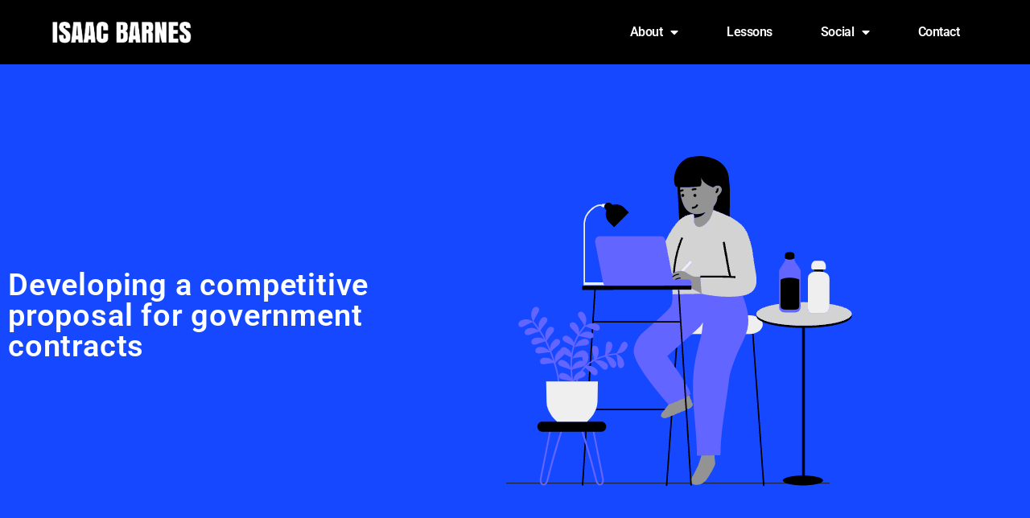

--- FILE ---
content_type: text/html; charset=UTF-8
request_url: https://isaacbarnes.com/developing-a-competitive-proposal-for-government-contracts/
body_size: 14857
content:
<!doctype html>
<html lang="en-US">
<head>
	<meta charset="UTF-8">
	<meta name="viewport" content="width=device-width, initial-scale=1">
	<link rel="profile" href="https://gmpg.org/xfn/11">
	<title>Developing a competitive proposal for government contracts &#8211; Isaac Barnes</title>
<meta name='robots' content='max-image-preview:large' />
	<style>img:is([sizes="auto" i], [sizes^="auto," i]) { contain-intrinsic-size: 3000px 1500px }</style>
	<link rel='dns-prefetch' href='//www.googletagmanager.com' />
<link rel="alternate" type="application/rss+xml" title="Isaac Barnes &raquo; Feed" href="https://isaacbarnes.com/feed/" />
<link rel="alternate" type="application/rss+xml" title="Isaac Barnes &raquo; Comments Feed" href="https://isaacbarnes.com/comments/feed/" />
<script>
window._wpemojiSettings = {"baseUrl":"https:\/\/s.w.org\/images\/core\/emoji\/16.0.1\/72x72\/","ext":".png","svgUrl":"https:\/\/s.w.org\/images\/core\/emoji\/16.0.1\/svg\/","svgExt":".svg","source":{"concatemoji":"https:\/\/isaacbarnes.com\/wp-includes\/js\/wp-emoji-release.min.js?ver=6.8.3"}};
/*! This file is auto-generated */
!function(s,n){var o,i,e;function c(e){try{var t={supportTests:e,timestamp:(new Date).valueOf()};sessionStorage.setItem(o,JSON.stringify(t))}catch(e){}}function p(e,t,n){e.clearRect(0,0,e.canvas.width,e.canvas.height),e.fillText(t,0,0);var t=new Uint32Array(e.getImageData(0,0,e.canvas.width,e.canvas.height).data),a=(e.clearRect(0,0,e.canvas.width,e.canvas.height),e.fillText(n,0,0),new Uint32Array(e.getImageData(0,0,e.canvas.width,e.canvas.height).data));return t.every(function(e,t){return e===a[t]})}function u(e,t){e.clearRect(0,0,e.canvas.width,e.canvas.height),e.fillText(t,0,0);for(var n=e.getImageData(16,16,1,1),a=0;a<n.data.length;a++)if(0!==n.data[a])return!1;return!0}function f(e,t,n,a){switch(t){case"flag":return n(e,"\ud83c\udff3\ufe0f\u200d\u26a7\ufe0f","\ud83c\udff3\ufe0f\u200b\u26a7\ufe0f")?!1:!n(e,"\ud83c\udde8\ud83c\uddf6","\ud83c\udde8\u200b\ud83c\uddf6")&&!n(e,"\ud83c\udff4\udb40\udc67\udb40\udc62\udb40\udc65\udb40\udc6e\udb40\udc67\udb40\udc7f","\ud83c\udff4\u200b\udb40\udc67\u200b\udb40\udc62\u200b\udb40\udc65\u200b\udb40\udc6e\u200b\udb40\udc67\u200b\udb40\udc7f");case"emoji":return!a(e,"\ud83e\udedf")}return!1}function g(e,t,n,a){var r="undefined"!=typeof WorkerGlobalScope&&self instanceof WorkerGlobalScope?new OffscreenCanvas(300,150):s.createElement("canvas"),o=r.getContext("2d",{willReadFrequently:!0}),i=(o.textBaseline="top",o.font="600 32px Arial",{});return e.forEach(function(e){i[e]=t(o,e,n,a)}),i}function t(e){var t=s.createElement("script");t.src=e,t.defer=!0,s.head.appendChild(t)}"undefined"!=typeof Promise&&(o="wpEmojiSettingsSupports",i=["flag","emoji"],n.supports={everything:!0,everythingExceptFlag:!0},e=new Promise(function(e){s.addEventListener("DOMContentLoaded",e,{once:!0})}),new Promise(function(t){var n=function(){try{var e=JSON.parse(sessionStorage.getItem(o));if("object"==typeof e&&"number"==typeof e.timestamp&&(new Date).valueOf()<e.timestamp+604800&&"object"==typeof e.supportTests)return e.supportTests}catch(e){}return null}();if(!n){if("undefined"!=typeof Worker&&"undefined"!=typeof OffscreenCanvas&&"undefined"!=typeof URL&&URL.createObjectURL&&"undefined"!=typeof Blob)try{var e="postMessage("+g.toString()+"("+[JSON.stringify(i),f.toString(),p.toString(),u.toString()].join(",")+"));",a=new Blob([e],{type:"text/javascript"}),r=new Worker(URL.createObjectURL(a),{name:"wpTestEmojiSupports"});return void(r.onmessage=function(e){c(n=e.data),r.terminate(),t(n)})}catch(e){}c(n=g(i,f,p,u))}t(n)}).then(function(e){for(var t in e)n.supports[t]=e[t],n.supports.everything=n.supports.everything&&n.supports[t],"flag"!==t&&(n.supports.everythingExceptFlag=n.supports.everythingExceptFlag&&n.supports[t]);n.supports.everythingExceptFlag=n.supports.everythingExceptFlag&&!n.supports.flag,n.DOMReady=!1,n.readyCallback=function(){n.DOMReady=!0}}).then(function(){return e}).then(function(){var e;n.supports.everything||(n.readyCallback(),(e=n.source||{}).concatemoji?t(e.concatemoji):e.wpemoji&&e.twemoji&&(t(e.twemoji),t(e.wpemoji)))}))}((window,document),window._wpemojiSettings);
</script>
<style id='wp-emoji-styles-inline-css'>

	img.wp-smiley, img.emoji {
		display: inline !important;
		border: none !important;
		box-shadow: none !important;
		height: 1em !important;
		width: 1em !important;
		margin: 0 0.07em !important;
		vertical-align: -0.1em !important;
		background: none !important;
		padding: 0 !important;
	}
</style>
<style id='global-styles-inline-css'>
:root{--wp--preset--aspect-ratio--square: 1;--wp--preset--aspect-ratio--4-3: 4/3;--wp--preset--aspect-ratio--3-4: 3/4;--wp--preset--aspect-ratio--3-2: 3/2;--wp--preset--aspect-ratio--2-3: 2/3;--wp--preset--aspect-ratio--16-9: 16/9;--wp--preset--aspect-ratio--9-16: 9/16;--wp--preset--color--black: #000000;--wp--preset--color--cyan-bluish-gray: #abb8c3;--wp--preset--color--white: #ffffff;--wp--preset--color--pale-pink: #f78da7;--wp--preset--color--vivid-red: #cf2e2e;--wp--preset--color--luminous-vivid-orange: #ff6900;--wp--preset--color--luminous-vivid-amber: #fcb900;--wp--preset--color--light-green-cyan: #7bdcb5;--wp--preset--color--vivid-green-cyan: #00d084;--wp--preset--color--pale-cyan-blue: #8ed1fc;--wp--preset--color--vivid-cyan-blue: #0693e3;--wp--preset--color--vivid-purple: #9b51e0;--wp--preset--gradient--vivid-cyan-blue-to-vivid-purple: linear-gradient(135deg,rgba(6,147,227,1) 0%,rgb(155,81,224) 100%);--wp--preset--gradient--light-green-cyan-to-vivid-green-cyan: linear-gradient(135deg,rgb(122,220,180) 0%,rgb(0,208,130) 100%);--wp--preset--gradient--luminous-vivid-amber-to-luminous-vivid-orange: linear-gradient(135deg,rgba(252,185,0,1) 0%,rgba(255,105,0,1) 100%);--wp--preset--gradient--luminous-vivid-orange-to-vivid-red: linear-gradient(135deg,rgba(255,105,0,1) 0%,rgb(207,46,46) 100%);--wp--preset--gradient--very-light-gray-to-cyan-bluish-gray: linear-gradient(135deg,rgb(238,238,238) 0%,rgb(169,184,195) 100%);--wp--preset--gradient--cool-to-warm-spectrum: linear-gradient(135deg,rgb(74,234,220) 0%,rgb(151,120,209) 20%,rgb(207,42,186) 40%,rgb(238,44,130) 60%,rgb(251,105,98) 80%,rgb(254,248,76) 100%);--wp--preset--gradient--blush-light-purple: linear-gradient(135deg,rgb(255,206,236) 0%,rgb(152,150,240) 100%);--wp--preset--gradient--blush-bordeaux: linear-gradient(135deg,rgb(254,205,165) 0%,rgb(254,45,45) 50%,rgb(107,0,62) 100%);--wp--preset--gradient--luminous-dusk: linear-gradient(135deg,rgb(255,203,112) 0%,rgb(199,81,192) 50%,rgb(65,88,208) 100%);--wp--preset--gradient--pale-ocean: linear-gradient(135deg,rgb(255,245,203) 0%,rgb(182,227,212) 50%,rgb(51,167,181) 100%);--wp--preset--gradient--electric-grass: linear-gradient(135deg,rgb(202,248,128) 0%,rgb(113,206,126) 100%);--wp--preset--gradient--midnight: linear-gradient(135deg,rgb(2,3,129) 0%,rgb(40,116,252) 100%);--wp--preset--font-size--small: 13px;--wp--preset--font-size--medium: 20px;--wp--preset--font-size--large: 36px;--wp--preset--font-size--x-large: 42px;--wp--preset--spacing--20: 0.44rem;--wp--preset--spacing--30: 0.67rem;--wp--preset--spacing--40: 1rem;--wp--preset--spacing--50: 1.5rem;--wp--preset--spacing--60: 2.25rem;--wp--preset--spacing--70: 3.38rem;--wp--preset--spacing--80: 5.06rem;--wp--preset--shadow--natural: 6px 6px 9px rgba(0, 0, 0, 0.2);--wp--preset--shadow--deep: 12px 12px 50px rgba(0, 0, 0, 0.4);--wp--preset--shadow--sharp: 6px 6px 0px rgba(0, 0, 0, 0.2);--wp--preset--shadow--outlined: 6px 6px 0px -3px rgba(255, 255, 255, 1), 6px 6px rgba(0, 0, 0, 1);--wp--preset--shadow--crisp: 6px 6px 0px rgba(0, 0, 0, 1);}:root { --wp--style--global--content-size: 800px;--wp--style--global--wide-size: 1200px; }:where(body) { margin: 0; }.wp-site-blocks > .alignleft { float: left; margin-right: 2em; }.wp-site-blocks > .alignright { float: right; margin-left: 2em; }.wp-site-blocks > .aligncenter { justify-content: center; margin-left: auto; margin-right: auto; }:where(.wp-site-blocks) > * { margin-block-start: 24px; margin-block-end: 0; }:where(.wp-site-blocks) > :first-child { margin-block-start: 0; }:where(.wp-site-blocks) > :last-child { margin-block-end: 0; }:root { --wp--style--block-gap: 24px; }:root :where(.is-layout-flow) > :first-child{margin-block-start: 0;}:root :where(.is-layout-flow) > :last-child{margin-block-end: 0;}:root :where(.is-layout-flow) > *{margin-block-start: 24px;margin-block-end: 0;}:root :where(.is-layout-constrained) > :first-child{margin-block-start: 0;}:root :where(.is-layout-constrained) > :last-child{margin-block-end: 0;}:root :where(.is-layout-constrained) > *{margin-block-start: 24px;margin-block-end: 0;}:root :where(.is-layout-flex){gap: 24px;}:root :where(.is-layout-grid){gap: 24px;}.is-layout-flow > .alignleft{float: left;margin-inline-start: 0;margin-inline-end: 2em;}.is-layout-flow > .alignright{float: right;margin-inline-start: 2em;margin-inline-end: 0;}.is-layout-flow > .aligncenter{margin-left: auto !important;margin-right: auto !important;}.is-layout-constrained > .alignleft{float: left;margin-inline-start: 0;margin-inline-end: 2em;}.is-layout-constrained > .alignright{float: right;margin-inline-start: 2em;margin-inline-end: 0;}.is-layout-constrained > .aligncenter{margin-left: auto !important;margin-right: auto !important;}.is-layout-constrained > :where(:not(.alignleft):not(.alignright):not(.alignfull)){max-width: var(--wp--style--global--content-size);margin-left: auto !important;margin-right: auto !important;}.is-layout-constrained > .alignwide{max-width: var(--wp--style--global--wide-size);}body .is-layout-flex{display: flex;}.is-layout-flex{flex-wrap: wrap;align-items: center;}.is-layout-flex > :is(*, div){margin: 0;}body .is-layout-grid{display: grid;}.is-layout-grid > :is(*, div){margin: 0;}body{padding-top: 0px;padding-right: 0px;padding-bottom: 0px;padding-left: 0px;}a:where(:not(.wp-element-button)){text-decoration: underline;}:root :where(.wp-element-button, .wp-block-button__link){background-color: #32373c;border-width: 0;color: #fff;font-family: inherit;font-size: inherit;line-height: inherit;padding: calc(0.667em + 2px) calc(1.333em + 2px);text-decoration: none;}.has-black-color{color: var(--wp--preset--color--black) !important;}.has-cyan-bluish-gray-color{color: var(--wp--preset--color--cyan-bluish-gray) !important;}.has-white-color{color: var(--wp--preset--color--white) !important;}.has-pale-pink-color{color: var(--wp--preset--color--pale-pink) !important;}.has-vivid-red-color{color: var(--wp--preset--color--vivid-red) !important;}.has-luminous-vivid-orange-color{color: var(--wp--preset--color--luminous-vivid-orange) !important;}.has-luminous-vivid-amber-color{color: var(--wp--preset--color--luminous-vivid-amber) !important;}.has-light-green-cyan-color{color: var(--wp--preset--color--light-green-cyan) !important;}.has-vivid-green-cyan-color{color: var(--wp--preset--color--vivid-green-cyan) !important;}.has-pale-cyan-blue-color{color: var(--wp--preset--color--pale-cyan-blue) !important;}.has-vivid-cyan-blue-color{color: var(--wp--preset--color--vivid-cyan-blue) !important;}.has-vivid-purple-color{color: var(--wp--preset--color--vivid-purple) !important;}.has-black-background-color{background-color: var(--wp--preset--color--black) !important;}.has-cyan-bluish-gray-background-color{background-color: var(--wp--preset--color--cyan-bluish-gray) !important;}.has-white-background-color{background-color: var(--wp--preset--color--white) !important;}.has-pale-pink-background-color{background-color: var(--wp--preset--color--pale-pink) !important;}.has-vivid-red-background-color{background-color: var(--wp--preset--color--vivid-red) !important;}.has-luminous-vivid-orange-background-color{background-color: var(--wp--preset--color--luminous-vivid-orange) !important;}.has-luminous-vivid-amber-background-color{background-color: var(--wp--preset--color--luminous-vivid-amber) !important;}.has-light-green-cyan-background-color{background-color: var(--wp--preset--color--light-green-cyan) !important;}.has-vivid-green-cyan-background-color{background-color: var(--wp--preset--color--vivid-green-cyan) !important;}.has-pale-cyan-blue-background-color{background-color: var(--wp--preset--color--pale-cyan-blue) !important;}.has-vivid-cyan-blue-background-color{background-color: var(--wp--preset--color--vivid-cyan-blue) !important;}.has-vivid-purple-background-color{background-color: var(--wp--preset--color--vivid-purple) !important;}.has-black-border-color{border-color: var(--wp--preset--color--black) !important;}.has-cyan-bluish-gray-border-color{border-color: var(--wp--preset--color--cyan-bluish-gray) !important;}.has-white-border-color{border-color: var(--wp--preset--color--white) !important;}.has-pale-pink-border-color{border-color: var(--wp--preset--color--pale-pink) !important;}.has-vivid-red-border-color{border-color: var(--wp--preset--color--vivid-red) !important;}.has-luminous-vivid-orange-border-color{border-color: var(--wp--preset--color--luminous-vivid-orange) !important;}.has-luminous-vivid-amber-border-color{border-color: var(--wp--preset--color--luminous-vivid-amber) !important;}.has-light-green-cyan-border-color{border-color: var(--wp--preset--color--light-green-cyan) !important;}.has-vivid-green-cyan-border-color{border-color: var(--wp--preset--color--vivid-green-cyan) !important;}.has-pale-cyan-blue-border-color{border-color: var(--wp--preset--color--pale-cyan-blue) !important;}.has-vivid-cyan-blue-border-color{border-color: var(--wp--preset--color--vivid-cyan-blue) !important;}.has-vivid-purple-border-color{border-color: var(--wp--preset--color--vivid-purple) !important;}.has-vivid-cyan-blue-to-vivid-purple-gradient-background{background: var(--wp--preset--gradient--vivid-cyan-blue-to-vivid-purple) !important;}.has-light-green-cyan-to-vivid-green-cyan-gradient-background{background: var(--wp--preset--gradient--light-green-cyan-to-vivid-green-cyan) !important;}.has-luminous-vivid-amber-to-luminous-vivid-orange-gradient-background{background: var(--wp--preset--gradient--luminous-vivid-amber-to-luminous-vivid-orange) !important;}.has-luminous-vivid-orange-to-vivid-red-gradient-background{background: var(--wp--preset--gradient--luminous-vivid-orange-to-vivid-red) !important;}.has-very-light-gray-to-cyan-bluish-gray-gradient-background{background: var(--wp--preset--gradient--very-light-gray-to-cyan-bluish-gray) !important;}.has-cool-to-warm-spectrum-gradient-background{background: var(--wp--preset--gradient--cool-to-warm-spectrum) !important;}.has-blush-light-purple-gradient-background{background: var(--wp--preset--gradient--blush-light-purple) !important;}.has-blush-bordeaux-gradient-background{background: var(--wp--preset--gradient--blush-bordeaux) !important;}.has-luminous-dusk-gradient-background{background: var(--wp--preset--gradient--luminous-dusk) !important;}.has-pale-ocean-gradient-background{background: var(--wp--preset--gradient--pale-ocean) !important;}.has-electric-grass-gradient-background{background: var(--wp--preset--gradient--electric-grass) !important;}.has-midnight-gradient-background{background: var(--wp--preset--gradient--midnight) !important;}.has-small-font-size{font-size: var(--wp--preset--font-size--small) !important;}.has-medium-font-size{font-size: var(--wp--preset--font-size--medium) !important;}.has-large-font-size{font-size: var(--wp--preset--font-size--large) !important;}.has-x-large-font-size{font-size: var(--wp--preset--font-size--x-large) !important;}
:root :where(.wp-block-pullquote){font-size: 1.5em;line-height: 1.6;}
</style>
<link rel='stylesheet' id='wp-components-css' href='https://isaacbarnes.com/wp-includes/css/dist/components/style.min.css?ver=6.8.3' media='all' />
<link rel='stylesheet' id='godaddy-styles-css' href='https://isaacbarnes.com/wp-content/mu-plugins/vendor/wpex/godaddy-launch/includes/Dependencies/GoDaddy/Styles/build/latest.css?ver=2.0.2' media='all' />
<link rel='stylesheet' id='hello-elementor-css' href='https://isaacbarnes.com/wp-content/themes/hello-elementor/assets/css/reset.css?ver=3.4.5' media='all' />
<link rel='stylesheet' id='hello-elementor-theme-style-css' href='https://isaacbarnes.com/wp-content/themes/hello-elementor/assets/css/theme.css?ver=3.4.5' media='all' />
<link rel='stylesheet' id='hello-elementor-header-footer-css' href='https://isaacbarnes.com/wp-content/themes/hello-elementor/assets/css/header-footer.css?ver=3.4.5' media='all' />
<link rel='stylesheet' id='elementor-frontend-css' href='https://isaacbarnes.com/wp-content/plugins/elementor/assets/css/frontend.min.css?ver=3.34.1' media='all' />
<link rel='stylesheet' id='elementor-post-916-css' href='https://isaacbarnes.com/wp-content/uploads/elementor/css/post-916.css?ver=1768294351' media='all' />
<link rel='stylesheet' id='widget-image-css' href='https://isaacbarnes.com/wp-content/plugins/elementor/assets/css/widget-image.min.css?ver=3.34.1' media='all' />
<link rel='stylesheet' id='widget-nav-menu-css' href='https://isaacbarnes.com/wp-content/plugins/elementor-pro/assets/css/widget-nav-menu.min.css?ver=3.34.0' media='all' />
<link rel='stylesheet' id='widget-heading-css' href='https://isaacbarnes.com/wp-content/plugins/elementor/assets/css/widget-heading.min.css?ver=3.34.1' media='all' />
<link rel='stylesheet' id='widget-icon-list-css' href='https://isaacbarnes.com/wp-content/plugins/elementor/assets/css/widget-icon-list.min.css?ver=3.34.1' media='all' />
<link rel='stylesheet' id='widget-form-css' href='https://isaacbarnes.com/wp-content/plugins/elementor-pro/assets/css/widget-form.min.css?ver=3.34.0' media='all' />
<link rel='stylesheet' id='elementor-icons-css' href='https://isaacbarnes.com/wp-content/plugins/elementor/assets/lib/eicons/css/elementor-icons.min.css?ver=5.45.0' media='all' />
<link rel='stylesheet' id='widget-spacer-css' href='https://isaacbarnes.com/wp-content/plugins/elementor/assets/css/widget-spacer.min.css?ver=3.34.1' media='all' />
<link rel='stylesheet' id='e-animation-fadeInUp-css' href='https://isaacbarnes.com/wp-content/plugins/elementor/assets/lib/animations/styles/fadeInUp.min.css?ver=3.34.1' media='all' />
<link rel='stylesheet' id='swiper-css' href='https://isaacbarnes.com/wp-content/plugins/elementor/assets/lib/swiper/v8/css/swiper.min.css?ver=8.4.5' media='all' />
<link rel='stylesheet' id='e-swiper-css' href='https://isaacbarnes.com/wp-content/plugins/elementor/assets/css/conditionals/e-swiper.min.css?ver=3.34.1' media='all' />
<link rel='stylesheet' id='widget-slides-css' href='https://isaacbarnes.com/wp-content/plugins/elementor-pro/assets/css/widget-slides.min.css?ver=3.34.0' media='all' />
<link rel='stylesheet' id='elementor-post-2117-css' href='https://isaacbarnes.com/wp-content/uploads/elementor/css/post-2117.css?ver=1768350614' media='all' />
<link rel='stylesheet' id='elementor-post-948-css' href='https://isaacbarnes.com/wp-content/uploads/elementor/css/post-948.css?ver=1768294351' media='all' />
<link rel='stylesheet' id='elementor-post-942-css' href='https://isaacbarnes.com/wp-content/uploads/elementor/css/post-942.css?ver=1768294351' media='all' />
<link rel='stylesheet' id='elementor-gf-local-roboto-css' href='https://isaacbarnes.com/wp-content/uploads/elementor/google-fonts/css/roboto.css?ver=1742257280' media='all' />
<link rel='stylesheet' id='elementor-gf-local-robotoslab-css' href='https://isaacbarnes.com/wp-content/uploads/elementor/google-fonts/css/robotoslab.css?ver=1742257282' media='all' />
<link rel='stylesheet' id='elementor-gf-local-sourcesanspro-css' href='https://isaacbarnes.com/wp-content/uploads/elementor/google-fonts/css/sourcesanspro.css?ver=1742257289' media='all' />
<link rel='stylesheet' id='elementor-gf-local-raleway-css' href='https://isaacbarnes.com/wp-content/uploads/elementor/google-fonts/css/raleway.css?ver=1742257285' media='all' />
<link rel='stylesheet' id='elementor-icons-shared-0-css' href='https://isaacbarnes.com/wp-content/plugins/elementor/assets/lib/font-awesome/css/fontawesome.min.css?ver=5.15.3' media='all' />
<link rel='stylesheet' id='elementor-icons-fa-solid-css' href='https://isaacbarnes.com/wp-content/plugins/elementor/assets/lib/font-awesome/css/solid.min.css?ver=5.15.3' media='all' />
<link rel='stylesheet' id='elementor-icons-fa-brands-css' href='https://isaacbarnes.com/wp-content/plugins/elementor/assets/lib/font-awesome/css/brands.min.css?ver=5.15.3' media='all' />
<script src="https://isaacbarnes.com/wp-includes/js/jquery/jquery.min.js?ver=3.7.1" id="jquery-core-js"></script>
<script src="https://isaacbarnes.com/wp-includes/js/jquery/jquery-migrate.min.js?ver=3.4.1" id="jquery-migrate-js"></script>

<!-- Google tag (gtag.js) snippet added by Site Kit -->
<!-- Google Analytics snippet added by Site Kit -->
<script src="https://www.googletagmanager.com/gtag/js?id=GT-K46NDMB" id="google_gtagjs-js" async></script>
<script id="google_gtagjs-js-after">
window.dataLayer = window.dataLayer || [];function gtag(){dataLayer.push(arguments);}
gtag("set","linker",{"domains":["isaacbarnes.com"]});
gtag("js", new Date());
gtag("set", "developer_id.dZTNiMT", true);
gtag("config", "GT-K46NDMB");
</script>
<link rel="https://api.w.org/" href="https://isaacbarnes.com/wp-json/" /><link rel="alternate" title="JSON" type="application/json" href="https://isaacbarnes.com/wp-json/wp/v2/posts/2117" /><link rel="EditURI" type="application/rsd+xml" title="RSD" href="https://isaacbarnes.com/xmlrpc.php?rsd" />
<link rel="canonical" href="https://isaacbarnes.com/developing-a-competitive-proposal-for-government-contracts/" />
<link rel='shortlink' href='https://isaacbarnes.com/?p=2117' />
<link rel="alternate" title="oEmbed (JSON)" type="application/json+oembed" href="https://isaacbarnes.com/wp-json/oembed/1.0/embed?url=https%3A%2F%2Fisaacbarnes.com%2Fdeveloping-a-competitive-proposal-for-government-contracts%2F" />
<link rel="alternate" title="oEmbed (XML)" type="text/xml+oembed" href="https://isaacbarnes.com/wp-json/oembed/1.0/embed?url=https%3A%2F%2Fisaacbarnes.com%2Fdeveloping-a-competitive-proposal-for-government-contracts%2F&#038;format=xml" />
<meta name="cdp-version" content="1.5.0" /><meta name="generator" content="Site Kit by Google 1.170.0" /><meta name="description" content="The path to success is not always easy, but it can be done! Our brains are naturally wired towards short-term gratification and away from pain, making long-term plans hard to stick with. But don’t let this">
<meta name="generator" content="Elementor 3.34.1; features: additional_custom_breakpoints; settings: css_print_method-external, google_font-enabled, font_display-swap">
			<style>
				.e-con.e-parent:nth-of-type(n+4):not(.e-lazyloaded):not(.e-no-lazyload),
				.e-con.e-parent:nth-of-type(n+4):not(.e-lazyloaded):not(.e-no-lazyload) * {
					background-image: none !important;
				}
				@media screen and (max-height: 1024px) {
					.e-con.e-parent:nth-of-type(n+3):not(.e-lazyloaded):not(.e-no-lazyload),
					.e-con.e-parent:nth-of-type(n+3):not(.e-lazyloaded):not(.e-no-lazyload) * {
						background-image: none !important;
					}
				}
				@media screen and (max-height: 640px) {
					.e-con.e-parent:nth-of-type(n+2):not(.e-lazyloaded):not(.e-no-lazyload),
					.e-con.e-parent:nth-of-type(n+2):not(.e-lazyloaded):not(.e-no-lazyload) * {
						background-image: none !important;
					}
				}
			</style>
			<link rel="icon" href="https://isaacbarnes.com/wp-content/uploads/2022/06/cropped-isaac_barnes_ico-32x32.png" sizes="32x32" />
<link rel="icon" href="https://isaacbarnes.com/wp-content/uploads/2022/06/cropped-isaac_barnes_ico-192x192.png" sizes="192x192" />
<link rel="apple-touch-icon" href="https://isaacbarnes.com/wp-content/uploads/2022/06/cropped-isaac_barnes_ico-180x180.png" />
<meta name="msapplication-TileImage" content="https://isaacbarnes.com/wp-content/uploads/2022/06/cropped-isaac_barnes_ico-270x270.png" />
</head>
<body class="wp-singular post-template-default single single-post postid-2117 single-format-standard wp-custom-logo wp-embed-responsive wp-theme-hello-elementor eio-default hello-elementor-default elementor-default elementor-kit-916 elementor-page elementor-page-2117">


<a class="skip-link screen-reader-text" href="#content">Skip to content</a>

		<header data-elementor-type="header" data-elementor-id="948" class="elementor elementor-948 elementor-location-header" data-elementor-post-type="elementor_library">
					<header class="elementor-section elementor-top-section elementor-element elementor-element-7487a07e elementor-section-height-min-height elementor-section-content-middle elementor-section-boxed elementor-section-height-default elementor-section-items-middle" data-id="7487a07e" data-element_type="section" data-settings="{&quot;background_background&quot;:&quot;classic&quot;}">
						<div class="elementor-container elementor-column-gap-no">
					<div class="elementor-column elementor-col-50 elementor-top-column elementor-element elementor-element-6b1edf9f" data-id="6b1edf9f" data-element_type="column">
			<div class="elementor-widget-wrap elementor-element-populated">
						<div class="elementor-element elementor-element-6383a1af elementor-widget elementor-widget-image" data-id="6383a1af" data-element_type="widget" data-widget_type="image.default">
				<div class="elementor-widget-container">
																<a href="https://isaacbarnes.com">
							<img fetchpriority="high" width="918" height="173" src="https://isaacbarnes.com/wp-content/uploads/2019/11/isaacbarnes_logo_white.png" class="attachment-full size-full wp-image-545" alt="" srcset="https://isaacbarnes.com/wp-content/uploads/2019/11/isaacbarnes_logo_white.png 918w, https://isaacbarnes.com/wp-content/uploads/2019/11/isaacbarnes_logo_white-300x57.png 300w, https://isaacbarnes.com/wp-content/uploads/2019/11/isaacbarnes_logo_white-768x145.png 768w" sizes="(max-width: 918px) 100vw, 918px" />								</a>
															</div>
				</div>
					</div>
		</div>
				<div class="elementor-column elementor-col-50 elementor-top-column elementor-element elementor-element-318ff649" data-id="318ff649" data-element_type="column">
			<div class="elementor-widget-wrap elementor-element-populated">
						<div class="elementor-element elementor-element-578b98ca elementor-nav-menu--stretch elementor-widget__width-auto elementor-nav-menu__text-align-center elementor-nav-menu--dropdown-tablet elementor-nav-menu--toggle elementor-nav-menu--burger elementor-widget elementor-widget-nav-menu" data-id="578b98ca" data-element_type="widget" data-settings="{&quot;full_width&quot;:&quot;stretch&quot;,&quot;layout&quot;:&quot;horizontal&quot;,&quot;submenu_icon&quot;:{&quot;value&quot;:&quot;&lt;i class=\&quot;fas fa-caret-down\&quot; aria-hidden=\&quot;true\&quot;&gt;&lt;\/i&gt;&quot;,&quot;library&quot;:&quot;fa-solid&quot;},&quot;toggle&quot;:&quot;burger&quot;}" data-widget_type="nav-menu.default">
				<div class="elementor-widget-container">
								<nav aria-label="Menu" class="elementor-nav-menu--main elementor-nav-menu__container elementor-nav-menu--layout-horizontal e--pointer-background e--animation-sweep-right">
				<ul id="menu-1-578b98ca" class="elementor-nav-menu"><li class="menu-item menu-item-type-post_type menu-item-object-page menu-item-has-children menu-item-1002"><a href="https://isaacbarnes.com/about-2/" class="elementor-item">About</a>
<ul class="sub-menu elementor-nav-menu--dropdown">
	<li class="menu-item menu-item-type-custom menu-item-object-custom menu-item-3655"><a href="https://isaacbarnes.com/5-surprisingly-simple-steps-to-solve-our-greatest-challenges" class="elementor-sub-item">Ted Talk</a></li>
	<li class="menu-item menu-item-type-post_type menu-item-object-page menu-item-3080"><a href="https://isaacbarnes.com/events/" class="elementor-sub-item">Events</a></li>
</ul>
</li>
<li class="menu-item menu-item-type-post_type menu-item-object-page menu-item-1088"><a href="https://isaacbarnes.com/lessons/" class="elementor-item">Lessons</a></li>
<li class="menu-item menu-item-type-custom menu-item-object-custom menu-item-has-children menu-item-4082"><a href="#" class="elementor-item elementor-item-anchor">Social</a>
<ul class="sub-menu elementor-nav-menu--dropdown">
	<li class="menu-item menu-item-type-custom menu-item-object-custom menu-item-781"><a target="_blank" href="https://www.instagram.com/isaacmbarnes/?hl=en" class="elementor-sub-item">Instagram</a></li>
	<li class="menu-item menu-item-type-custom menu-item-object-custom menu-item-782"><a target="_blank" href="https://www.linkedin.com/in/isaacbarnes/" class="elementor-sub-item">Linkedin</a></li>
	<li class="menu-item menu-item-type-custom menu-item-object-custom menu-item-784"><a target="_blank" href="https://twitter.com/isaacmbarnes" class="elementor-sub-item">Twitter</a></li>
</ul>
</li>
<li class="menu-item menu-item-type-post_type menu-item-object-page menu-item-500"><a href="https://isaacbarnes.com/contact/" class="elementor-item">Contact</a></li>
</ul>			</nav>
					<div class="elementor-menu-toggle" role="button" tabindex="0" aria-label="Menu Toggle" aria-expanded="false">
			<i aria-hidden="true" role="presentation" class="elementor-menu-toggle__icon--open eicon-menu-bar"></i><i aria-hidden="true" role="presentation" class="elementor-menu-toggle__icon--close eicon-close"></i>		</div>
					<nav class="elementor-nav-menu--dropdown elementor-nav-menu__container" aria-hidden="true">
				<ul id="menu-2-578b98ca" class="elementor-nav-menu"><li class="menu-item menu-item-type-post_type menu-item-object-page menu-item-has-children menu-item-1002"><a href="https://isaacbarnes.com/about-2/" class="elementor-item" tabindex="-1">About</a>
<ul class="sub-menu elementor-nav-menu--dropdown">
	<li class="menu-item menu-item-type-custom menu-item-object-custom menu-item-3655"><a href="https://isaacbarnes.com/5-surprisingly-simple-steps-to-solve-our-greatest-challenges" class="elementor-sub-item" tabindex="-1">Ted Talk</a></li>
	<li class="menu-item menu-item-type-post_type menu-item-object-page menu-item-3080"><a href="https://isaacbarnes.com/events/" class="elementor-sub-item" tabindex="-1">Events</a></li>
</ul>
</li>
<li class="menu-item menu-item-type-post_type menu-item-object-page menu-item-1088"><a href="https://isaacbarnes.com/lessons/" class="elementor-item" tabindex="-1">Lessons</a></li>
<li class="menu-item menu-item-type-custom menu-item-object-custom menu-item-has-children menu-item-4082"><a href="#" class="elementor-item elementor-item-anchor" tabindex="-1">Social</a>
<ul class="sub-menu elementor-nav-menu--dropdown">
	<li class="menu-item menu-item-type-custom menu-item-object-custom menu-item-781"><a target="_blank" href="https://www.instagram.com/isaacmbarnes/?hl=en" class="elementor-sub-item" tabindex="-1">Instagram</a></li>
	<li class="menu-item menu-item-type-custom menu-item-object-custom menu-item-782"><a target="_blank" href="https://www.linkedin.com/in/isaacbarnes/" class="elementor-sub-item" tabindex="-1">Linkedin</a></li>
	<li class="menu-item menu-item-type-custom menu-item-object-custom menu-item-784"><a target="_blank" href="https://twitter.com/isaacmbarnes" class="elementor-sub-item" tabindex="-1">Twitter</a></li>
</ul>
</li>
<li class="menu-item menu-item-type-post_type menu-item-object-page menu-item-500"><a href="https://isaacbarnes.com/contact/" class="elementor-item" tabindex="-1">Contact</a></li>
</ul>			</nav>
						</div>
				</div>
				<div class="elementor-element elementor-element-24797677 elementor-widget__width-auto elementor-hidden-desktop elementor-hidden-tablet elementor-hidden-mobile elementor-widget elementor-widget-button" data-id="24797677" data-element_type="widget" data-widget_type="button.default">
				<div class="elementor-widget-container">
									<div class="elementor-button-wrapper">
					<a class="elementor-button elementor-button-link elementor-size-sm" href="/join">
						<span class="elementor-button-content-wrapper">
									<span class="elementor-button-text">Subscribe</span>
					</span>
					</a>
				</div>
								</div>
				</div>
					</div>
		</div>
					</div>
		</header>
				</header>
		
<main id="content" class="site-main post-2117 post type-post status-publish format-standard has-post-thumbnail hentry category-growth">

	
	<div class="page-content">
				<div data-elementor-type="wp-post" data-elementor-id="2117" class="elementor elementor-2117" data-elementor-post-type="post">
						<section class="elementor-section elementor-top-section elementor-element elementor-element-554564c elementor-section-boxed elementor-section-height-default elementor-section-height-default" data-id="554564c" data-element_type="section" data-settings="{&quot;background_background&quot;:&quot;classic&quot;}">
						<div class="elementor-container elementor-column-gap-default">
					<div class="elementor-column elementor-col-50 elementor-top-column elementor-element elementor-element-29da5ca" data-id="29da5ca" data-element_type="column">
			<div class="elementor-widget-wrap elementor-element-populated">
					<div class="elementor-background-overlay"></div>
						<div class="elementor-element elementor-element-c5cb070 elementor-widget__width-initial elementor-widget elementor-widget-heading" data-id="c5cb070" data-element_type="widget" data-widget_type="heading.default">
				<div class="elementor-widget-container">
					<h2 class="elementor-heading-title elementor-size-default">Developing a competitive proposal for government contracts
</h2>				</div>
				</div>
					</div>
		</div>
				<div class="elementor-column elementor-col-50 elementor-top-column elementor-element elementor-element-8594066" data-id="8594066" data-element_type="column">
			<div class="elementor-widget-wrap elementor-element-populated">
						<div class="elementor-element elementor-element-5dbcef4 elementor-widget elementor-widget-image" data-id="5dbcef4" data-element_type="widget" data-widget_type="image.default">
				<div class="elementor-widget-container">
															<img decoding="async" width="453" height="507" src="https://isaacbarnes.com/wp-content/uploads/2023/04/Screenshot-2023-04-02-at-2.26.29-PM.png" class="attachment-large size-large wp-image-1139" alt="" srcset="https://isaacbarnes.com/wp-content/uploads/2023/04/Screenshot-2023-04-02-at-2.26.29-PM.png 453w, https://isaacbarnes.com/wp-content/uploads/2023/04/Screenshot-2023-04-02-at-2.26.29-PM-268x300.png 268w" sizes="(max-width: 453px) 100vw, 453px" />															</div>
				</div>
					</div>
		</div>
					</div>
		</section>
				<section class="elementor-section elementor-top-section elementor-element elementor-element-d2c982c elementor-section-boxed elementor-section-height-default elementor-section-height-default" data-id="d2c982c" data-element_type="section">
						<div class="elementor-container elementor-column-gap-default">
					<div class="elementor-column elementor-col-100 elementor-top-column elementor-element elementor-element-1be9894" data-id="1be9894" data-element_type="column">
			<div class="elementor-widget-wrap elementor-element-populated">
						<div class="elementor-element elementor-element-6748304 elementor-widget elementor-widget-text-editor" data-id="6748304" data-element_type="widget" data-widget_type="text-editor.default">
				<div class="elementor-widget-container">
									<p>Hey there, fellow entrepreneurs! Are you eager to secure government contracts for your business? Well, you&#8217;ve come to the right place! This blog post will discuss developing competitive proposals for government contracts. Don&#8217;t worry if you&#8217;re new to this process – we&#8217;ll break it down step by step, using relatable examples and providing quick tips. So, let&#8217;s get started on your path to success!</p><p>When it comes to government contracts, crafting a winning proposal is essential. The first step is to understand the requirements and objectives of the agreement. Take your time to read through the details and ask questions if anything needs. By doing so, you&#8217;ll be better equipped to tailor your proposal to meet the specific needs of the government agency.</p>								</div>
				</div>
				<div class="elementor-element elementor-element-76ed4cd elementor-widget elementor-widget-image" data-id="76ed4cd" data-element_type="widget" data-widget_type="image.default">
				<div class="elementor-widget-container">
															<img decoding="async" width="800" height="450" src="https://isaacbarnes.com/wp-content/uploads/2023/07/1-1024x576.png" class="attachment-large size-large wp-image-2122" alt="" srcset="https://isaacbarnes.com/wp-content/uploads/2023/07/1-1024x576.png 1024w, https://isaacbarnes.com/wp-content/uploads/2023/07/1-300x169.png 300w, https://isaacbarnes.com/wp-content/uploads/2023/07/1-768x432.png 768w, https://isaacbarnes.com/wp-content/uploads/2023/07/1-1536x864.png 1536w, https://isaacbarnes.com/wp-content/uploads/2023/07/1.png 1920w" sizes="(max-width: 800px) 100vw, 800px" />															</div>
				</div>
				<div class="elementor-element elementor-element-42db633 elementor-widget elementor-widget-heading" data-id="42db633" data-element_type="widget" data-widget_type="heading.default">
				<div class="elementor-widget-container">
					<h2 class="elementor-heading-title elementor-size-default">Example: </h2>				</div>
				</div>
				<div class="elementor-element elementor-element-6a1f301 elementor-widget elementor-widget-text-editor" data-id="6a1f301" data-element_type="widget" data-widget_type="text-editor.default">
				<div class="elementor-widget-container">
									<p>When we say &#8220;stepping outside your comfort zones,&#8221; we mean doing things that may be scary or uncomfortable initially. It can be as simple as trying a new sport, joining a club, or even giving a presentation in front of a big audience. High achievers often try new things because they know they can learn and grow by encouraging themselves. They know that staying in their comfort zone may be safe, but it only offers a few opportunities for growth and success.</p>								</div>
				</div>
				<div class="elementor-element elementor-element-6afc021 elementor-widget elementor-widget-image" data-id="6afc021" data-element_type="widget" data-widget_type="image.default">
				<div class="elementor-widget-container">
															<img loading="lazy" decoding="async" width="800" height="450" src="https://isaacbarnes.com/wp-content/uploads/2023/07/2-1024x576.png" class="attachment-large size-large wp-image-2123" alt="" srcset="https://isaacbarnes.com/wp-content/uploads/2023/07/2-1024x576.png 1024w, https://isaacbarnes.com/wp-content/uploads/2023/07/2-300x169.png 300w, https://isaacbarnes.com/wp-content/uploads/2023/07/2-768x432.png 768w, https://isaacbarnes.com/wp-content/uploads/2023/07/2-1536x864.png 1536w, https://isaacbarnes.com/wp-content/uploads/2023/07/2.png 1920w" sizes="(max-width: 800px) 100vw, 800px" />															</div>
				</div>
					</div>
		</div>
					</div>
		</section>
				<section class="elementor-section elementor-top-section elementor-element elementor-element-8862d04 elementor-section-boxed elementor-section-height-default elementor-section-height-default" data-id="8862d04" data-element_type="section">
						<div class="elementor-container elementor-column-gap-default">
					<div class="elementor-column elementor-col-100 elementor-top-column elementor-element elementor-element-3d4895f" data-id="3d4895f" data-element_type="column">
			<div class="elementor-widget-wrap elementor-element-populated">
						<div class="elementor-element elementor-element-dd3add2 elementor-widget elementor-widget-heading" data-id="dd3add2" data-element_type="widget" data-widget_type="heading.default">
				<div class="elementor-widget-container">
					<h2 class="elementor-heading-title elementor-size-default">Tips for Creating a Winning Proposal:
</h2>				</div>
				</div>
				<div class="elementor-element elementor-element-494ef1e elementor-widget elementor-widget-text-editor" data-id="494ef1e" data-element_type="widget" data-widget_type="text-editor.default">
				<div class="elementor-widget-container">
									<p>Showcase your expertise: <br />Highlight your company&#8217;s strengths, qualifications, and relevant experience. Use specific examples to prove your track record of success.</p><p>Understand the evaluation criteria: <br />Study the evaluation criteria mentioned in the contract. Pay attention to the weighting of each standard to rank your proposal.</p><p>Tailor your solution: <br />Craft a resolution addressing the government agency&#8217;s needs. Focus on providing value and emphasize the benefits of your approach.</p><div> </div>								</div>
				</div>
				<div class="elementor-element elementor-element-a8b3862 elementor-widget elementor-widget-image" data-id="a8b3862" data-element_type="widget" data-widget_type="image.default">
				<div class="elementor-widget-container">
															<img loading="lazy" decoding="async" width="800" height="450" src="https://isaacbarnes.com/wp-content/uploads/2023/07/3-1024x576.png" class="attachment-large size-large wp-image-2127" alt="" srcset="https://isaacbarnes.com/wp-content/uploads/2023/07/3-1024x576.png 1024w, https://isaacbarnes.com/wp-content/uploads/2023/07/3-300x169.png 300w, https://isaacbarnes.com/wp-content/uploads/2023/07/3-768x432.png 768w, https://isaacbarnes.com/wp-content/uploads/2023/07/3-1536x864.png 1536w, https://isaacbarnes.com/wp-content/uploads/2023/07/3.png 1920w" sizes="(max-width: 800px) 100vw, 800px" />															</div>
				</div>
				<div class="elementor-element elementor-element-c44bc8d elementor-widget elementor-widget-heading" data-id="c44bc8d" data-element_type="widget" data-widget_type="heading.default">
				<div class="elementor-widget-container">
					<h2 class="elementor-heading-title elementor-size-default">Example: </h2>				</div>
				</div>
				<div class="elementor-element elementor-element-9efd2fd elementor-widget elementor-widget-text-editor" data-id="9efd2fd" data-element_type="widget" data-widget_type="text-editor.default">
				<div class="elementor-widget-container">
									<p>Sometimes, things go differently than planned when we step outside our comfort zones. Make mistakes or face setbacks. But here&#8217;s the secret: failure is not the end; it&#8217;s a stepping stone to success. High performers understand that failure is a part of the learning process. When they encounter obstacles, they don&#8217;t give up. Instead, they learn from their mistakes, adjust, and try again. They accept failure as a chance to grow and become more helpful for better preparation for future problems.</p>								</div>
				</div>
				<div class="elementor-element elementor-element-3bfd701 elementor-widget elementor-widget-image" data-id="3bfd701" data-element_type="widget" data-widget_type="image.default">
				<div class="elementor-widget-container">
															<img loading="lazy" decoding="async" width="800" height="450" src="https://isaacbarnes.com/wp-content/uploads/2023/07/4-1024x576.png" class="attachment-large size-large wp-image-2134" alt="" srcset="https://isaacbarnes.com/wp-content/uploads/2023/07/4-1024x576.png 1024w, https://isaacbarnes.com/wp-content/uploads/2023/07/4-300x169.png 300w, https://isaacbarnes.com/wp-content/uploads/2023/07/4-768x432.png 768w, https://isaacbarnes.com/wp-content/uploads/2023/07/4-1536x864.png 1536w, https://isaacbarnes.com/wp-content/uploads/2023/07/4.png 1920w" sizes="(max-width: 800px) 100vw, 800px" />															</div>
				</div>
				<div class="elementor-element elementor-element-a582981 elementor-widget elementor-widget-text-editor" data-id="a582981" data-element_type="widget" data-widget_type="text-editor.default">
				<div class="elementor-widget-container">
									<p>Another great thing about stepping outside your comfort zone is discovering hidden talents and passions. When we try new things, we may excel at something we never knew we were good at. High achievers have no hesitation in trying new things because they know it could lead them to something they love. By discovering their passions, they can focus their efforts and talents on areas that bring them joy and fulfillment.</p>								</div>
				</div>
				<div class="elementor-element elementor-element-b5bb158 elementor-widget elementor-widget-heading" data-id="b5bb158" data-element_type="widget" data-widget_type="heading.default">
				<div class="elementor-widget-container">
					<h2 class="elementor-heading-title elementor-size-default">Tips: </h2>				</div>
				</div>
				<div class="elementor-element elementor-element-d320f26 elementor-widget elementor-widget-text-editor" data-id="d320f26" data-element_type="widget" data-widget_type="text-editor.default">
				<div class="elementor-widget-container">
									<p>Create a clear project timeline demonstrating how your team will work to meet deadlines and deliver the project. This shows the agency that you have a well-structured plan.</p><p> </p>								</div>
				</div>
				<div class="elementor-element elementor-element-46c7b14 elementor-widget elementor-widget-image" data-id="46c7b14" data-element_type="widget" data-widget_type="image.default">
				<div class="elementor-widget-container">
															<img loading="lazy" decoding="async" width="800" height="450" src="https://isaacbarnes.com/wp-content/uploads/2023/07/6-1-1024x576.png" class="attachment-large size-large wp-image-2139" alt="" srcset="https://isaacbarnes.com/wp-content/uploads/2023/07/6-1-1024x576.png 1024w, https://isaacbarnes.com/wp-content/uploads/2023/07/6-1-300x169.png 300w, https://isaacbarnes.com/wp-content/uploads/2023/07/6-1-768x432.png 768w, https://isaacbarnes.com/wp-content/uploads/2023/07/6-1-1536x864.png 1536w, https://isaacbarnes.com/wp-content/uploads/2023/07/6-1.png 1920w" sizes="(max-width: 800px) 100vw, 800px" />															</div>
				</div>
				<div class="elementor-element elementor-element-caf22eb elementor-widget elementor-widget-heading" data-id="caf22eb" data-element_type="widget" data-widget_type="heading.default">
				<div class="elementor-widget-container">
					<h2 class="elementor-heading-title elementor-size-default">Scenarios to Help You Relate: </h2>				</div>
				</div>
				<div class="elementor-element elementor-element-cd95833 elementor-widget elementor-widget-text-editor" data-id="cd95833" data-element_type="widget" data-widget_type="text-editor.default">
				<div class="elementor-widget-container">
									<p>Imagine you&#8217;re working on a government contract for constructing a new bridge. To better relate to the instructions, think about how different teams, such as engineers, architects, and construction workers, collaborate to bring the project to life. Each team plays a crucial role; their inaction is essential for successful completion.</p>								</div>
				</div>
				<div class="elementor-element elementor-element-2d79596 elementor-widget elementor-widget-image" data-id="2d79596" data-element_type="widget" data-widget_type="image.default">
				<div class="elementor-widget-container">
															<img loading="lazy" decoding="async" width="800" height="450" src="https://isaacbarnes.com/wp-content/uploads/2023/07/5-1-1024x576.png" class="attachment-large size-large wp-image-2144" alt="" srcset="https://isaacbarnes.com/wp-content/uploads/2023/07/5-1-1024x576.png 1024w, https://isaacbarnes.com/wp-content/uploads/2023/07/5-1-300x169.png 300w, https://isaacbarnes.com/wp-content/uploads/2023/07/5-1-768x432.png 768w, https://isaacbarnes.com/wp-content/uploads/2023/07/5-1-1536x864.png 1536w, https://isaacbarnes.com/wp-content/uploads/2023/07/5-1.png 1920w" sizes="(max-width: 800px) 100vw, 800px" />															</div>
				</div>
					</div>
		</div>
					</div>
		</section>
				<section class="elementor-section elementor-top-section elementor-element elementor-element-a7bee27 elementor-section-boxed elementor-section-height-default elementor-section-height-default" data-id="a7bee27" data-element_type="section">
						<div class="elementor-container elementor-column-gap-default">
					<div class="elementor-column elementor-col-100 elementor-top-column elementor-element elementor-element-8ea3a99" data-id="8ea3a99" data-element_type="column">
			<div class="elementor-widget-wrap elementor-element-populated">
						<div class="elementor-element elementor-element-f646aba elementor-widget elementor-widget-heading" data-id="f646aba" data-element_type="widget" data-widget_type="heading.default">
				<div class="elementor-widget-container">
					<h2 class="elementor-heading-title elementor-size-default">Final Thoughts and Feedback: </h2>				</div>
				</div>
				<div class="elementor-element elementor-element-7b28a50 elementor-widget elementor-widget-text-editor" data-id="7b28a50" data-element_type="widget" data-widget_type="text-editor.default">
				<div class="elementor-widget-container">
									<p>A thorough analysis, attention to detail, and a thorough comprehension of the requirements of the agency in question are necessary when creating a competitive proposal for government contracts. By bringing your proposal, showcasing your knowledge, and working together, you increase your chances of success; this blog post has offered helpful insights and valuable advice. Feel free to leave your feedback in the comments section below. We&#8217;d love to hear about your experiences and any extra information you may have for fellow readers.</p>								</div>
				</div>
				<div class="elementor-element elementor-element-0371a8a elementor-widget elementor-widget-image" data-id="0371a8a" data-element_type="widget" data-widget_type="image.default">
				<div class="elementor-widget-container">
															<img loading="lazy" decoding="async" width="800" height="450" src="https://isaacbarnes.com/wp-content/uploads/2023/07/6-1-1-1024x576.png" class="attachment-large size-large wp-image-2151" alt="" srcset="https://isaacbarnes.com/wp-content/uploads/2023/07/6-1-1-1024x576.png 1024w, https://isaacbarnes.com/wp-content/uploads/2023/07/6-1-1-300x169.png 300w, https://isaacbarnes.com/wp-content/uploads/2023/07/6-1-1-768x432.png 768w, https://isaacbarnes.com/wp-content/uploads/2023/07/6-1-1-1536x864.png 1536w, https://isaacbarnes.com/wp-content/uploads/2023/07/6-1-1.png 1920w" sizes="(max-width: 800px) 100vw, 800px" />															</div>
				</div>
				<div class="elementor-element elementor-element-4d1dec9 elementor-widget elementor-widget-text-editor" data-id="4d1dec9" data-element_type="widget" data-widget_type="text-editor.default">
				<div class="elementor-widget-container">
									<p>Remember, with determination and a well-crafted proposal, you can secure those government contracts and take your business to new heights! Good luck on your journey!</p><p> </p>								</div>
				</div>
					</div>
		</div>
					</div>
		</section>
				<section class="elementor-section elementor-top-section elementor-element elementor-element-f3e99df elementor-section-boxed elementor-section-height-default elementor-section-height-default" data-id="f3e99df" data-element_type="section">
						<div class="elementor-container elementor-column-gap-default">
					<div class="elementor-column elementor-col-100 elementor-top-column elementor-element elementor-element-53f213d" data-id="53f213d" data-element_type="column">
			<div class="elementor-widget-wrap elementor-element-populated">
						<div class="elementor-element elementor-element-3e101d0 elementor-widget elementor-widget-spacer" data-id="3e101d0" data-element_type="widget" data-widget_type="spacer.default">
				<div class="elementor-widget-container">
							<div class="elementor-spacer">
			<div class="elementor-spacer-inner"></div>
		</div>
						</div>
				</div>
					</div>
		</div>
					</div>
		</section>
				<section class="elementor-section elementor-top-section elementor-element elementor-element-c17ac77 elementor-section-boxed elementor-section-height-default elementor-section-height-default" data-id="c17ac77" data-element_type="section">
						<div class="elementor-container elementor-column-gap-default">
					<div class="elementor-column elementor-col-100 elementor-top-column elementor-element elementor-element-a247a03" data-id="a247a03" data-element_type="column">
			<div class="elementor-widget-wrap elementor-element-populated">
						<div class="elementor-element elementor-element-9ed3a74 elementor--h-position-center elementor--v-position-middle elementor-arrows-position-inside elementor-pagination-position-inside elementor-widget elementor-widget-slides" data-id="9ed3a74" data-element_type="widget" data-settings="{&quot;navigation&quot;:&quot;both&quot;,&quot;autoplay&quot;:&quot;yes&quot;,&quot;pause_on_hover&quot;:&quot;yes&quot;,&quot;pause_on_interaction&quot;:&quot;yes&quot;,&quot;autoplay_speed&quot;:5000,&quot;infinite&quot;:&quot;yes&quot;,&quot;transition&quot;:&quot;slide&quot;,&quot;transition_speed&quot;:500}" data-widget_type="slides.default">
				<div class="elementor-widget-container">
									<div class="elementor-swiper">
					<div class="elementor-slides-wrapper elementor-main-swiper swiper" role="region" aria-roledescription="carousel" aria-label="Slides" dir="ltr" data-animation="fadeInUp">
				<div class="swiper-wrapper elementor-slides">
										<div class="elementor-repeater-item-a601ba3 swiper-slide" role="group" aria-roledescription="slide"><div class="swiper-slide-bg" role="img" aria-label="1"></div><div class="swiper-slide-inner" ><div class="swiper-slide-contents"></div></div></div><div class="elementor-repeater-item-b0e3dda swiper-slide" role="group" aria-roledescription="slide"><div class="swiper-slide-bg" role="img" aria-label="2"></div><div class="swiper-slide-inner" ><div class="swiper-slide-contents"></div></div></div><div class="elementor-repeater-item-ce2aa19 swiper-slide" role="group" aria-roledescription="slide"><div class="swiper-slide-bg" role="img" aria-label="3"></div><div class="swiper-slide-inner" ><div class="swiper-slide-contents"></div></div></div><div class="elementor-repeater-item-e4f5f26 swiper-slide" role="group" aria-roledescription="slide"><div class="swiper-slide-bg" role="img" aria-label="4"></div><div class="swiper-slide-inner" ><div class="swiper-slide-contents"></div></div></div><div class="elementor-repeater-item-76b652e swiper-slide" role="group" aria-roledescription="slide"><div class="swiper-slide-bg" role="img" aria-label="5 (1)"></div><div class="swiper-slide-inner" ><div class="swiper-slide-contents"></div></div></div><div class="elementor-repeater-item-774df8b swiper-slide" role="group" aria-roledescription="slide"><div class="swiper-slide-bg" role="img" aria-label="6 (1)"></div><div class="swiper-slide-inner" ><div class="swiper-slide-contents"></div></div></div><div class="elementor-repeater-item-f77d847 swiper-slide" role="group" aria-roledescription="slide"><div class="swiper-slide-bg" role="img" aria-label="7 (1)"></div><div class="swiper-slide-inner" ><div class="swiper-slide-contents"></div></div></div><div class="elementor-repeater-item-71ca194 swiper-slide" role="group" aria-roledescription="slide"><div class="swiper-slide-bg" role="img" aria-label="8 (1)"></div><div class="swiper-slide-inner" ><div class="swiper-slide-contents"></div></div></div>				</div>
															<div class="elementor-swiper-button elementor-swiper-button-prev" role="button" tabindex="0" aria-label="Previous slide">
							<i aria-hidden="true" class="eicon-chevron-left"></i>						</div>
						<div class="elementor-swiper-button elementor-swiper-button-next" role="button" tabindex="0" aria-label="Next slide">
							<i aria-hidden="true" class="eicon-chevron-right"></i>						</div>
																<div class="swiper-pagination"></div>
												</div>
				</div>
								</div>
				</div>
					</div>
		</div>
					</div>
		</section>
				<section class="elementor-section elementor-top-section elementor-element elementor-element-234103e elementor-section-boxed elementor-section-height-default elementor-section-height-default" data-id="234103e" data-element_type="section">
						<div class="elementor-container elementor-column-gap-default">
					<div class="elementor-column elementor-col-66 elementor-top-column elementor-element elementor-element-0bbfb84" data-id="0bbfb84" data-element_type="column">
			<div class="elementor-widget-wrap elementor-element-populated">
						<div class="elementor-element elementor-element-766d22b elementor-widget elementor-widget-heading" data-id="766d22b" data-element_type="widget" data-widget_type="heading.default">
				<div class="elementor-widget-container">
					<h3 class="elementor-heading-title elementor-size-default">Isaac's Closing Questions</h3>				</div>
				</div>
				<div class="elementor-element elementor-element-bacb2d8 elementor-widget elementor-widget-text-editor" data-id="bacb2d8" data-element_type="widget" data-widget_type="text-editor.default">
				<div class="elementor-widget-container">
									<p>1. Have you personally experienced the benefits of stepping outside your comfort zone, and if so, how has it contributed to your success or personal growth?<br />2. What are some practical steps or strategies you can suggest for individuals who are hesitant to leave their comfort zones but want to achieve high levels of success in their endeavors?</p>								</div>
				</div>
					</div>
		</div>
				<div class="elementor-column elementor-col-33 elementor-top-column elementor-element elementor-element-17865bb" data-id="17865bb" data-element_type="column">
			<div class="elementor-widget-wrap elementor-element-populated">
						<div class="elementor-element elementor-element-814e365 elementor-widget elementor-widget-image" data-id="814e365" data-element_type="widget" data-widget_type="image.default">
				<div class="elementor-widget-container">
															<img loading="lazy" decoding="async" width="696" height="1024" src="https://isaacbarnes.com/wp-content/uploads/2022/06/IMG_3387-696x1024.jpg" class="attachment-large size-large wp-image-736" alt="Isaac Barnes - Future President" srcset="https://isaacbarnes.com/wp-content/uploads/2022/06/IMG_3387-696x1024.jpg 696w, https://isaacbarnes.com/wp-content/uploads/2022/06/IMG_3387-204x300.jpg 204w, https://isaacbarnes.com/wp-content/uploads/2022/06/IMG_3387-768x1129.jpg 768w, https://isaacbarnes.com/wp-content/uploads/2022/06/IMG_3387-1045x1536.jpg 1045w, https://isaacbarnes.com/wp-content/uploads/2022/06/IMG_3387-1393x2048.jpg 1393w, https://isaacbarnes.com/wp-content/uploads/2022/06/IMG_3387.jpg 1643w" sizes="(max-width: 696px) 100vw, 696px" />															</div>
				</div>
					</div>
		</div>
					</div>
		</section>
				</div>
		
		
			</div>

	
</main>

			<footer data-elementor-type="footer" data-elementor-id="942" class="elementor elementor-942 elementor-location-footer" data-elementor-post-type="elementor_library">
					<footer class="elementor-section elementor-top-section elementor-element elementor-element-77ce6a06 elementor-section-boxed elementor-section-height-default elementor-section-height-default" data-id="77ce6a06" data-element_type="section" data-settings="{&quot;background_background&quot;:&quot;classic&quot;}">
						<div class="elementor-container elementor-column-gap-default">
					<div class="elementor-column elementor-col-100 elementor-top-column elementor-element elementor-element-6062a44e" data-id="6062a44e" data-element_type="column">
			<div class="elementor-widget-wrap elementor-element-populated">
						<section class="elementor-section elementor-inner-section elementor-element elementor-element-75427718 elementor-section-boxed elementor-section-height-default elementor-section-height-default" data-id="75427718" data-element_type="section">
						<div class="elementor-container elementor-column-gap-default">
					<div class="elementor-column elementor-col-20 elementor-inner-column elementor-element elementor-element-d7e3fe5 elementor-hidden-desktop elementor-hidden-tablet elementor-hidden-mobile" data-id="d7e3fe5" data-element_type="column">
			<div class="elementor-widget-wrap elementor-element-populated">
						<div class="elementor-element elementor-element-7d6a3173 elementor-widget elementor-widget-heading" data-id="7d6a3173" data-element_type="widget" data-widget_type="heading.default">
				<div class="elementor-widget-container">
					<h4 class="elementor-heading-title elementor-size-default">Get Started</h4>				</div>
				</div>
				<div class="elementor-element elementor-element-4356a016 elementor-align-start elementor-icon-list--layout-traditional elementor-list-item-link-full_width elementor-widget elementor-widget-icon-list" data-id="4356a016" data-element_type="widget" data-widget_type="icon-list.default">
				<div class="elementor-widget-container">
							<ul class="elementor-icon-list-items">
							<li class="elementor-icon-list-item">
										<span class="elementor-icon-list-text">Resources</span>
									</li>
								<li class="elementor-icon-list-item">
										<span class="elementor-icon-list-text">Tutorials</span>
									</li>
								<li class="elementor-icon-list-item">
										<span class="elementor-icon-list-text">Examples</span>
									</li>
								<li class="elementor-icon-list-item">
										<span class="elementor-icon-list-text">Docs</span>
									</li>
						</ul>
						</div>
				</div>
					</div>
		</div>
				<div class="elementor-column elementor-col-20 elementor-inner-column elementor-element elementor-element-1c89760f elementor-hidden-desktop elementor-hidden-tablet elementor-hidden-mobile" data-id="1c89760f" data-element_type="column">
			<div class="elementor-widget-wrap elementor-element-populated">
						<div class="elementor-element elementor-element-791759e2 elementor-widget elementor-widget-heading" data-id="791759e2" data-element_type="widget" data-widget_type="heading.default">
				<div class="elementor-widget-container">
					<h4 class="elementor-heading-title elementor-size-default">About</h4>				</div>
				</div>
				<div class="elementor-element elementor-element-58ace79 elementor-align-start elementor-icon-list--layout-traditional elementor-list-item-link-full_width elementor-widget elementor-widget-icon-list" data-id="58ace79" data-element_type="widget" data-widget_type="icon-list.default">
				<div class="elementor-widget-container">
							<ul class="elementor-icon-list-items">
							<li class="elementor-icon-list-item">
										<span class="elementor-icon-list-text">Stories</span>
									</li>
								<li class="elementor-icon-list-item">
										<span class="elementor-icon-list-text">Community</span>
									</li>
								<li class="elementor-icon-list-item">
										<span class="elementor-icon-list-text">Blog</span>
									</li>
								<li class="elementor-icon-list-item">
										<span class="elementor-icon-list-text">Brand Assets</span>
									</li>
						</ul>
						</div>
				</div>
					</div>
		</div>
				<div class="elementor-column elementor-col-20 elementor-inner-column elementor-element elementor-element-3ce41617 elementor-hidden-desktop elementor-hidden-tablet elementor-hidden-mobile" data-id="3ce41617" data-element_type="column">
			<div class="elementor-widget-wrap elementor-element-populated">
						<div class="elementor-element elementor-element-ed5a581 elementor-widget elementor-widget-heading" data-id="ed5a581" data-element_type="widget" data-widget_type="heading.default">
				<div class="elementor-widget-container">
					<h4 class="elementor-heading-title elementor-size-default">Features</h4>				</div>
				</div>
				<div class="elementor-element elementor-element-5caa4b39 elementor-align-start elementor-icon-list--layout-traditional elementor-list-item-link-full_width elementor-widget elementor-widget-icon-list" data-id="5caa4b39" data-element_type="widget" data-widget_type="icon-list.default">
				<div class="elementor-widget-container">
							<ul class="elementor-icon-list-items">
							<li class="elementor-icon-list-item">
										<span class="elementor-icon-list-text">Collaborate</span>
									</li>
						</ul>
						</div>
				</div>
					</div>
		</div>
				<div class="elementor-column elementor-col-20 elementor-inner-column elementor-element elementor-element-7f22a32d" data-id="7f22a32d" data-element_type="column">
			<div class="elementor-widget-wrap elementor-element-populated">
						<div class="elementor-element elementor-element-1edaf25e elementor-widget elementor-widget-heading" data-id="1edaf25e" data-element_type="widget" data-widget_type="heading.default">
				<div class="elementor-widget-container">
					<h4 class="elementor-heading-title elementor-size-default">Follow Isaac</h4>				</div>
				</div>
				<div class="elementor-element elementor-element-254f632b elementor-align-start elementor-icon-list--layout-inline elementor-list-item-link-full_width elementor-widget elementor-widget-icon-list" data-id="254f632b" data-element_type="widget" data-widget_type="icon-list.default">
				<div class="elementor-widget-container">
							<ul class="elementor-icon-list-items elementor-inline-items">
							<li class="elementor-icon-list-item elementor-inline-item">
											<a href="https://www.facebook.com/Isaacmbarnes/">

												<span class="elementor-icon-list-icon">
							<i aria-hidden="true" class="fab fa-facebook"></i>						</span>
										<span class="elementor-icon-list-text">Facebook</span>
											</a>
									</li>
								<li class="elementor-icon-list-item elementor-inline-item">
											<a href="https://twitter.com/IsaacMBarnes">

												<span class="elementor-icon-list-icon">
							<i aria-hidden="true" class="fab fa-twitter"></i>						</span>
										<span class="elementor-icon-list-text">Twitter</span>
											</a>
									</li>
								<li class="elementor-icon-list-item elementor-inline-item">
											<a href="https://www.youtube.com/@IsaacBarnes">

												<span class="elementor-icon-list-icon">
							<i aria-hidden="true" class="fab fa-youtube"></i>						</span>
										<span class="elementor-icon-list-text">YouTube</span>
											</a>
									</li>
								<li class="elementor-icon-list-item elementor-inline-item">
											<a href="https://www.instagram.com/isaacmbarnes/?hl=en">

												<span class="elementor-icon-list-icon">
							<i aria-hidden="true" class="fab fa-instagram"></i>						</span>
										<span class="elementor-icon-list-text">Instagram</span>
											</a>
									</li>
						</ul>
						</div>
				</div>
					</div>
		</div>
				<div class="elementor-column elementor-col-20 elementor-inner-column elementor-element elementor-element-1f8d9190 elementor-hidden-desktop elementor-hidden-tablet elementor-hidden-mobile" data-id="1f8d9190" data-element_type="column">
			<div class="elementor-widget-wrap elementor-element-populated">
						<div class="elementor-element elementor-element-645ab79f elementor-button-align-stretch elementor-widget elementor-widget-form" data-id="645ab79f" data-element_type="widget" data-settings="{&quot;step_next_label&quot;:&quot;Next&quot;,&quot;step_previous_label&quot;:&quot;Previous&quot;,&quot;step_type&quot;:&quot;number_text&quot;,&quot;step_icon_shape&quot;:&quot;circle&quot;}" data-widget_type="form.default">
				<div class="elementor-widget-container">
							<form class="elementor-form" method="post" name="New Form" aria-label="New Form">
			<input type="hidden" name="post_id" value="942"/>
			<input type="hidden" name="form_id" value="645ab79f"/>
			<input type="hidden" name="referer_title" value="Page not found" />

			
			<div class="elementor-form-fields-wrapper elementor-labels-">
								<div class="elementor-field-type-email elementor-field-group elementor-column elementor-field-group-email elementor-col-100 elementor-field-required">
												<label for="form-field-email" class="elementor-field-label elementor-screen-only">
								Email							</label>
														<input size="1" type="email" name="form_fields[email]" id="form-field-email" class="elementor-field elementor-size-md  elementor-field-textual" placeholder="Enter Your Email" required="required">
											</div>
								<div class="elementor-field-group elementor-column elementor-field-type-submit elementor-col-100 e-form__buttons">
					<button class="elementor-button elementor-size-md" type="submit">
						<span class="elementor-button-content-wrapper">
																						<span class="elementor-button-text">Subscribe</span>
													</span>
					</button>
				</div>
			</div>
		</form>
						</div>
				</div>
					</div>
		</div>
					</div>
		</section>
				<section class="elementor-section elementor-inner-section elementor-element elementor-element-226c64eb elementor-section-content-middle elementor-section-boxed elementor-section-height-default elementor-section-height-default" data-id="226c64eb" data-element_type="section">
						<div class="elementor-container elementor-column-gap-default">
					<div class="elementor-column elementor-col-50 elementor-inner-column elementor-element elementor-element-584ecba1" data-id="584ecba1" data-element_type="column">
			<div class="elementor-widget-wrap elementor-element-populated">
						<div class="elementor-element elementor-element-7ecbf580 elementor-widget elementor-widget-theme-site-logo elementor-widget-image" data-id="7ecbf580" data-element_type="widget" data-widget_type="theme-site-logo.default">
				<div class="elementor-widget-container">
											<a href="https://isaacbarnes.com">
			<img width="918" height="173" src="https://isaacbarnes.com/wp-content/uploads/2019/11/isaacbarnes_logo_white.png" class="attachment-full size-full wp-image-545" alt="" srcset="https://isaacbarnes.com/wp-content/uploads/2019/11/isaacbarnes_logo_white.png 918w, https://isaacbarnes.com/wp-content/uploads/2019/11/isaacbarnes_logo_white-300x57.png 300w, https://isaacbarnes.com/wp-content/uploads/2019/11/isaacbarnes_logo_white-768x145.png 768w" sizes="(max-width: 918px) 100vw, 918px" />				</a>
											</div>
				</div>
					</div>
		</div>
				<div class="elementor-column elementor-col-50 elementor-inner-column elementor-element elementor-element-729d0902" data-id="729d0902" data-element_type="column">
			<div class="elementor-widget-wrap elementor-element-populated">
						<div class="elementor-element elementor-element-bd17244 elementor-widget elementor-widget-heading" data-id="bd17244" data-element_type="widget" data-widget_type="heading.default">
				<div class="elementor-widget-container">
					<p class="elementor-heading-title elementor-size-default">Copyright 2024 © All rights Reserved.</p>				</div>
				</div>
					</div>
		</div>
					</div>
		</section>
					</div>
		</div>
					</div>
		</footer>
				</footer>
		
<script type="speculationrules">
{"prefetch":[{"source":"document","where":{"and":[{"href_matches":"\/*"},{"not":{"href_matches":["\/wp-*.php","\/wp-admin\/*","\/wp-content\/uploads\/*","\/wp-content\/*","\/wp-content\/plugins\/*","\/wp-content\/themes\/hello-elementor\/*","\/*\\?(.+)"]}},{"not":{"selector_matches":"a[rel~=\"nofollow\"]"}},{"not":{"selector_matches":".no-prefetch, .no-prefetch a"}}]},"eagerness":"conservative"}]}
</script>
			<script>
				const lazyloadRunObserver = () => {
					const lazyloadBackgrounds = document.querySelectorAll( `.e-con.e-parent:not(.e-lazyloaded)` );
					const lazyloadBackgroundObserver = new IntersectionObserver( ( entries ) => {
						entries.forEach( ( entry ) => {
							if ( entry.isIntersecting ) {
								let lazyloadBackground = entry.target;
								if( lazyloadBackground ) {
									lazyloadBackground.classList.add( 'e-lazyloaded' );
								}
								lazyloadBackgroundObserver.unobserve( entry.target );
							}
						});
					}, { rootMargin: '200px 0px 200px 0px' } );
					lazyloadBackgrounds.forEach( ( lazyloadBackground ) => {
						lazyloadBackgroundObserver.observe( lazyloadBackground );
					} );
				};
				const events = [
					'DOMContentLoaded',
					'elementor/lazyload/observe',
				];
				events.forEach( ( event ) => {
					document.addEventListener( event, lazyloadRunObserver );
				} );
			</script>
			<script src="https://isaacbarnes.com/wp-content/themes/hello-elementor/assets/js/hello-frontend.js?ver=3.4.5" id="hello-theme-frontend-js"></script>
<script src="https://isaacbarnes.com/wp-content/plugins/elementor/assets/js/webpack.runtime.min.js?ver=3.34.1" id="elementor-webpack-runtime-js"></script>
<script src="https://isaacbarnes.com/wp-content/plugins/elementor/assets/js/frontend-modules.min.js?ver=3.34.1" id="elementor-frontend-modules-js"></script>
<script src="https://isaacbarnes.com/wp-includes/js/jquery/ui/core.min.js?ver=1.13.3" id="jquery-ui-core-js"></script>
<script id="elementor-frontend-js-before">
var elementorFrontendConfig = {"environmentMode":{"edit":false,"wpPreview":false,"isScriptDebug":false},"i18n":{"shareOnFacebook":"Share on Facebook","shareOnTwitter":"Share on Twitter","pinIt":"Pin it","download":"Download","downloadImage":"Download image","fullscreen":"Fullscreen","zoom":"Zoom","share":"Share","playVideo":"Play Video","previous":"Previous","next":"Next","close":"Close","a11yCarouselPrevSlideMessage":"Previous slide","a11yCarouselNextSlideMessage":"Next slide","a11yCarouselFirstSlideMessage":"This is the first slide","a11yCarouselLastSlideMessage":"This is the last slide","a11yCarouselPaginationBulletMessage":"Go to slide"},"is_rtl":false,"breakpoints":{"xs":0,"sm":480,"md":768,"lg":1025,"xl":1440,"xxl":1600},"responsive":{"breakpoints":{"mobile":{"label":"Mobile Portrait","value":767,"default_value":767,"direction":"max","is_enabled":true},"mobile_extra":{"label":"Mobile Landscape","value":880,"default_value":880,"direction":"max","is_enabled":false},"tablet":{"label":"Tablet Portrait","value":1024,"default_value":1024,"direction":"max","is_enabled":true},"tablet_extra":{"label":"Tablet Landscape","value":1200,"default_value":1200,"direction":"max","is_enabled":false},"laptop":{"label":"Laptop","value":1366,"default_value":1366,"direction":"max","is_enabled":false},"widescreen":{"label":"Widescreen","value":2400,"default_value":2400,"direction":"min","is_enabled":false}},"hasCustomBreakpoints":false},"version":"3.34.1","is_static":false,"experimentalFeatures":{"additional_custom_breakpoints":true,"theme_builder_v2":true,"hello-theme-header-footer":true,"landing-pages":true,"home_screen":true,"global_classes_should_enforce_capabilities":true,"e_variables":true,"cloud-library":true,"e_opt_in_v4_page":true,"e_interactions":true,"import-export-customization":true,"e_pro_variables":true},"urls":{"assets":"https:\/\/isaacbarnes.com\/wp-content\/plugins\/elementor\/assets\/","ajaxurl":"https:\/\/isaacbarnes.com\/wp-admin\/admin-ajax.php","uploadUrl":"https:\/\/isaacbarnes.com\/wp-content\/uploads"},"nonces":{"floatingButtonsClickTracking":"ae4b329156"},"swiperClass":"swiper","settings":{"page":[],"editorPreferences":[]},"kit":{"active_breakpoints":["viewport_mobile","viewport_tablet"],"global_image_lightbox":"yes","lightbox_enable_counter":"yes","lightbox_enable_fullscreen":"yes","lightbox_enable_zoom":"yes","lightbox_enable_share":"yes","lightbox_title_src":"title","lightbox_description_src":"description","hello_header_logo_type":"logo","hello_header_menu_layout":"horizontal","hello_footer_logo_type":"logo"},"post":{"id":2117,"title":"Developing%20a%20competitive%20proposal%20for%20government%20contracts%20%E2%80%93%20Isaac%20Barnes","excerpt":"The path to success is not always easy, but it can be done! Our brains are naturally wired towards short-term gratification and away from pain, making long-term plans hard to stick with. But don\u2019t let this ","featuredImage":"https:\/\/isaacbarnes.com\/wp-content\/uploads\/2023\/07\/Business-Contract-_3_.jpg"}};
</script>
<script src="https://isaacbarnes.com/wp-content/plugins/elementor/assets/js/frontend.min.js?ver=3.34.1" id="elementor-frontend-js"></script>
<script src="https://isaacbarnes.com/wp-content/plugins/elementor-pro/assets/lib/smartmenus/jquery.smartmenus.min.js?ver=1.2.1" id="smartmenus-js"></script>
<script src="https://isaacbarnes.com/wp-includes/js/imagesloaded.min.js?ver=5.0.0" id="imagesloaded-js"></script>
<script src="https://isaacbarnes.com/wp-content/plugins/elementor/assets/lib/swiper/v8/swiper.min.js?ver=8.4.5" id="swiper-js"></script>
<script src="https://isaacbarnes.com/wp-content/plugins/elementor-pro/assets/js/webpack-pro.runtime.min.js?ver=3.34.0" id="elementor-pro-webpack-runtime-js"></script>
<script src="https://isaacbarnes.com/wp-includes/js/dist/hooks.min.js?ver=4d63a3d491d11ffd8ac6" id="wp-hooks-js"></script>
<script src="https://isaacbarnes.com/wp-includes/js/dist/i18n.min.js?ver=5e580eb46a90c2b997e6" id="wp-i18n-js"></script>
<script id="wp-i18n-js-after">
wp.i18n.setLocaleData( { 'text direction\u0004ltr': [ 'ltr' ] } );
</script>
<script id="elementor-pro-frontend-js-before">
var ElementorProFrontendConfig = {"ajaxurl":"https:\/\/isaacbarnes.com\/wp-admin\/admin-ajax.php","nonce":"b2e3b98432","urls":{"assets":"https:\/\/isaacbarnes.com\/wp-content\/plugins\/elementor-pro\/assets\/","rest":"https:\/\/isaacbarnes.com\/wp-json\/"},"settings":{"lazy_load_background_images":true},"popup":{"hasPopUps":true},"shareButtonsNetworks":{"facebook":{"title":"Facebook","has_counter":true},"twitter":{"title":"Twitter"},"linkedin":{"title":"LinkedIn","has_counter":true},"pinterest":{"title":"Pinterest","has_counter":true},"reddit":{"title":"Reddit","has_counter":true},"vk":{"title":"VK","has_counter":true},"odnoklassniki":{"title":"OK","has_counter":true},"tumblr":{"title":"Tumblr"},"digg":{"title":"Digg"},"skype":{"title":"Skype"},"stumbleupon":{"title":"StumbleUpon","has_counter":true},"mix":{"title":"Mix"},"telegram":{"title":"Telegram"},"pocket":{"title":"Pocket","has_counter":true},"xing":{"title":"XING","has_counter":true},"whatsapp":{"title":"WhatsApp"},"email":{"title":"Email"},"print":{"title":"Print"},"x-twitter":{"title":"X"},"threads":{"title":"Threads"}},"facebook_sdk":{"lang":"en_US","app_id":""},"lottie":{"defaultAnimationUrl":"https:\/\/isaacbarnes.com\/wp-content\/plugins\/elementor-pro\/modules\/lottie\/assets\/animations\/default.json"}};
</script>
<script src="https://isaacbarnes.com/wp-content/plugins/elementor-pro/assets/js/frontend.min.js?ver=3.34.0" id="elementor-pro-frontend-js"></script>
<script src="https://isaacbarnes.com/wp-content/plugins/elementor-pro/assets/js/elements-handlers.min.js?ver=3.34.0" id="pro-elements-handlers-js"></script>

</body>
</html>


--- FILE ---
content_type: text/css
request_url: https://isaacbarnes.com/wp-content/uploads/elementor/css/post-916.css?ver=1768294351
body_size: 163
content:
.elementor-kit-916{--e-global-color-primary:#6EC1E4;--e-global-color-secondary:#54595F;--e-global-color-text:#7A7A7A;--e-global-color-accent:#61CE70;--e-global-color-3f44224:#FD5E01;--e-global-color-b99e721:#1649FF;--e-global-color-46ce77f:#D87059;--e-global-color-066424c:#233043;--e-global-color-a59d1b8:#FF0000;--e-global-typography-primary-font-family:"Roboto";--e-global-typography-primary-font-weight:600;--e-global-typography-secondary-font-family:"Roboto Slab";--e-global-typography-secondary-font-weight:400;--e-global-typography-text-font-family:"Roboto";--e-global-typography-text-font-weight:400;--e-global-typography-accent-font-family:"Roboto";--e-global-typography-accent-font-weight:500;--e-global-typography-34cf0f3-font-family:"Roboto";--e-global-typography-34cf0f3-font-size:22px;--e-global-typography-34cf0f3-font-weight:400;--e-global-typography-34cf0f3-line-height:28px;--e-global-typography-71e64b9-font-family:"Roboto";--e-global-typography-71e64b9-font-size:20px;--e-global-typography-71e64b9-font-weight:400;--e-global-typography-71e64b9-line-height:26px;--e-global-typography-5a82397-font-family:"Roboto";--e-global-typography-5a82397-font-size:42px;--e-global-typography-5a82397-font-weight:600;--e-global-typography-5a82397-text-transform:capitalize;--e-global-typography-5a82397-line-height:48px;}.elementor-kit-916 e-page-transition{background-color:#FFBC7D;}.elementor-section.elementor-section-boxed > .elementor-container{max-width:1140px;}.e-con{--container-max-width:1140px;}.elementor-widget:not(:last-child){margin-block-end:20px;}.elementor-element{--widgets-spacing:20px 20px;--widgets-spacing-row:20px;--widgets-spacing-column:20px;}{}h1.entry-title{display:var(--page-title-display);}.site-header .site-branding{flex-direction:column;align-items:stretch;}.site-header{padding-inline-end:0px;padding-inline-start:0px;}.site-footer .site-branding{flex-direction:column;align-items:stretch;}@media(max-width:1024px){.elementor-kit-916{--e-global-typography-34cf0f3-font-size:16px;--e-global-typography-71e64b9-font-size:16px;--e-global-typography-5a82397-font-size:35px;--e-global-typography-5a82397-line-height:1.2em;}.elementor-section.elementor-section-boxed > .elementor-container{max-width:1024px;}.e-con{--container-max-width:1024px;}}@media(max-width:767px){.elementor-kit-916{--e-global-typography-34cf0f3-font-size:16px;--e-global-typography-5a82397-font-size:26px;--e-global-typography-5a82397-line-height:1.3em;}.elementor-section.elementor-section-boxed > .elementor-container{max-width:767px;}.e-con{--container-max-width:767px;}}

--- FILE ---
content_type: text/css
request_url: https://isaacbarnes.com/wp-content/uploads/elementor/css/post-2117.css?ver=1768350614
body_size: 1151
content:
.elementor-2117 .elementor-element.elementor-element-554564c:not(.elementor-motion-effects-element-type-background), .elementor-2117 .elementor-element.elementor-element-554564c > .elementor-motion-effects-container > .elementor-motion-effects-layer{background-color:#1649FF;}.elementor-2117 .elementor-element.elementor-element-554564c{transition:background 0.3s, border 0.3s, border-radius 0.3s, box-shadow 0.3s;padding:3em 0em 3em 0em;}.elementor-2117 .elementor-element.elementor-element-554564c > .elementor-background-overlay{transition:background 0.3s, border-radius 0.3s, opacity 0.3s;}.elementor-bc-flex-widget .elementor-2117 .elementor-element.elementor-element-29da5ca.elementor-column .elementor-widget-wrap{align-items:center;}.elementor-2117 .elementor-element.elementor-element-29da5ca.elementor-column.elementor-element[data-element_type="column"] > .elementor-widget-wrap.elementor-element-populated{align-content:center;align-items:center;}.elementor-widget-heading .elementor-heading-title{font-family:var( --e-global-typography-primary-font-family ), Sans-serif;font-weight:var( --e-global-typography-primary-font-weight );color:var( --e-global-color-primary );}.elementor-2117 .elementor-element.elementor-element-c5cb070{width:var( --container-widget-width, 103.636% );max-width:103.636%;--container-widget-width:103.636%;--container-widget-flex-grow:0;text-align:start;}.elementor-2117 .elementor-element.elementor-element-c5cb070 > .elementor-widget-container{padding:0em 0em 0em 0em;}.elementor-2117 .elementor-element.elementor-element-c5cb070 .elementor-heading-title{font-family:"Roboto", Sans-serif;font-size:38px;font-weight:600;line-height:38px;letter-spacing:0.8px;word-spacing:0px;-webkit-text-stroke-color:#000;stroke:#000;color:#FFFFFF;}.elementor-widget-image .widget-image-caption{color:var( --e-global-color-text );font-family:var( --e-global-typography-text-font-family ), Sans-serif;font-weight:var( --e-global-typography-text-font-weight );}.elementor-2117 .elementor-element.elementor-element-d2c982c > .elementor-container{max-width:860px;}.elementor-2117 .elementor-element.elementor-element-d2c982c{padding:4em 0em 0em 0em;}.elementor-widget-text-editor{font-family:var( --e-global-typography-text-font-family ), Sans-serif;font-weight:var( --e-global-typography-text-font-weight );color:var( --e-global-color-text );}.elementor-widget-text-editor.elementor-drop-cap-view-stacked .elementor-drop-cap{background-color:var( --e-global-color-primary );}.elementor-widget-text-editor.elementor-drop-cap-view-framed .elementor-drop-cap, .elementor-widget-text-editor.elementor-drop-cap-view-default .elementor-drop-cap{color:var( --e-global-color-primary );border-color:var( --e-global-color-primary );}.elementor-2117 .elementor-element.elementor-element-6748304{text-align:start;font-family:"Source Sans Pro", Sans-serif;font-size:18px;font-weight:400;color:#222222;}.elementor-2117 .elementor-element.elementor-element-42db633 > .elementor-widget-container{margin:-13px 0px 0px 0px;}.elementor-2117 .elementor-element.elementor-element-42db633 .elementor-heading-title{font-family:"Raleway", Sans-serif;font-size:40px;font-weight:700;line-height:42px;color:#0E0E0E;}.elementor-2117 .elementor-element.elementor-element-6a1f301{text-align:start;font-family:"Source Sans Pro", Sans-serif;font-size:18px;font-weight:400;color:#222222;}.elementor-2117 .elementor-element.elementor-element-8862d04 > .elementor-container{max-width:860px;}.elementor-2117 .elementor-element.elementor-element-8862d04{padding:0em 0em 0em 0em;}.elementor-2117 .elementor-element.elementor-element-dd3add2 > .elementor-widget-container{margin:-13px 0px 0px 0px;}.elementor-2117 .elementor-element.elementor-element-dd3add2 .elementor-heading-title{font-family:"Raleway", Sans-serif;font-size:40px;font-weight:700;line-height:42px;color:#0E0E0E;}.elementor-2117 .elementor-element.elementor-element-494ef1e > .elementor-widget-container{margin:-9px -9px -9px -9px;}.elementor-2117 .elementor-element.elementor-element-494ef1e{text-align:start;color:#000000;}.elementor-2117 .elementor-element.elementor-element-c44bc8d > .elementor-widget-container{margin:-13px 0px 0px 0px;}.elementor-2117 .elementor-element.elementor-element-c44bc8d .elementor-heading-title{font-family:"Raleway", Sans-serif;font-size:40px;font-weight:700;line-height:42px;color:#0E0E0E;}.elementor-2117 .elementor-element.elementor-element-9efd2fd > .elementor-widget-container{margin:-9px -9px -9px -9px;}.elementor-2117 .elementor-element.elementor-element-9efd2fd{text-align:start;color:#000000;}.elementor-2117 .elementor-element.elementor-element-a582981 > .elementor-widget-container{margin:-9px -9px -9px -9px;}.elementor-2117 .elementor-element.elementor-element-a582981{text-align:start;color:#000000;}.elementor-2117 .elementor-element.elementor-element-b5bb158 > .elementor-widget-container{margin:-13px 0px 0px 0px;}.elementor-2117 .elementor-element.elementor-element-b5bb158 .elementor-heading-title{font-family:"Raleway", Sans-serif;font-size:40px;font-weight:700;line-height:42px;color:#0E0E0E;}.elementor-2117 .elementor-element.elementor-element-d320f26 > .elementor-widget-container{margin:-9px -9px -9px -9px;}.elementor-2117 .elementor-element.elementor-element-d320f26{text-align:start;color:#000000;}.elementor-2117 .elementor-element.elementor-element-caf22eb > .elementor-widget-container{margin:-13px 0px 0px 0px;}.elementor-2117 .elementor-element.elementor-element-caf22eb .elementor-heading-title{font-family:"Raleway", Sans-serif;font-size:40px;font-weight:700;line-height:42px;color:#0E0E0E;}.elementor-2117 .elementor-element.elementor-element-cd95833 > .elementor-widget-container{margin:-11px 0px 0px 0px;}.elementor-2117 .elementor-element.elementor-element-cd95833{text-align:start;color:#000000;}.elementor-2117 .elementor-element.elementor-element-a7bee27 > .elementor-container{max-width:860px;}.elementor-2117 .elementor-element.elementor-element-a7bee27{padding:0em 0em 0em 0em;}.elementor-2117 .elementor-element.elementor-element-f646aba .elementor-heading-title{font-family:"Raleway", Sans-serif;font-size:40px;font-weight:700;line-height:42px;color:#0E0E0E;}.elementor-2117 .elementor-element.elementor-element-7b28a50{text-align:start;font-family:"Source Sans Pro", Sans-serif;font-size:18px;font-weight:400;color:#222222;}.elementor-2117 .elementor-element.elementor-element-4d1dec9{text-align:start;font-family:"Source Sans Pro", Sans-serif;font-size:18px;font-weight:400;color:#222222;}.elementor-2117 .elementor-element.elementor-element-3e101d0{--spacer-size:40px;}.elementor-widget-slides .elementor-slide-heading{font-family:var( --e-global-typography-primary-font-family ), Sans-serif;font-weight:var( --e-global-typography-primary-font-weight );}.elementor-widget-slides .elementor-slide-description{font-family:var( --e-global-typography-secondary-font-family ), Sans-serif;font-weight:var( --e-global-typography-secondary-font-weight );}.elementor-widget-slides .elementor-slide-button{font-family:var( --e-global-typography-accent-font-family ), Sans-serif;font-weight:var( --e-global-typography-accent-font-weight );}.elementor-2117 .elementor-element.elementor-element-9ed3a74 .elementor-repeater-item-a601ba3 .swiper-slide-bg{background-color:#FFFFFF00;background-image:url(https://isaacbarnes.com/wp-content/uploads/2023/07/1.png);background-size:contain;}.elementor-2117 .elementor-element.elementor-element-9ed3a74 .elementor-repeater-item-b0e3dda .swiper-slide-bg{background-color:#FFFFFF00;background-image:url(https://isaacbarnes.com/wp-content/uploads/2023/07/2.png);background-size:contain;}.elementor-2117 .elementor-element.elementor-element-9ed3a74 .elementor-repeater-item-ce2aa19 .swiper-slide-bg{background-color:#FFFFFF00;background-image:url(https://isaacbarnes.com/wp-content/uploads/2023/07/3.png);background-size:contain;}.elementor-2117 .elementor-element.elementor-element-9ed3a74 .elementor-repeater-item-e4f5f26 .swiper-slide-bg{background-color:#FFFFFF00;background-image:url(https://isaacbarnes.com/wp-content/uploads/2023/07/4.png);background-size:contain;}.elementor-2117 .elementor-element.elementor-element-9ed3a74 .elementor-repeater-item-76b652e .swiper-slide-bg{background-color:#FFFFFF00;background-image:url(https://isaacbarnes.com/wp-content/uploads/2023/07/5-1.png);background-size:contain;}.elementor-2117 .elementor-element.elementor-element-9ed3a74 .elementor-repeater-item-774df8b .swiper-slide-bg{background-color:#FFFFFF00;background-image:url(https://isaacbarnes.com/wp-content/uploads/2023/07/6-1.png);background-size:contain;}.elementor-2117 .elementor-element.elementor-element-9ed3a74 .elementor-repeater-item-f77d847 .swiper-slide-bg{background-color:#FFFFFF00;background-image:url(https://isaacbarnes.com/wp-content/uploads/2023/07/7-1.png);background-size:contain;}.elementor-2117 .elementor-element.elementor-element-9ed3a74 .elementor-repeater-item-71ca194 .swiper-slide-bg{background-color:#FFFFFF00;background-image:url(https://isaacbarnes.com/wp-content/uploads/2023/07/8-1.png);background-size:contain;}.elementor-2117 .elementor-element.elementor-element-9ed3a74 .swiper-slide{transition-duration:calc(5000ms*1.2);height:400px;}.elementor-2117 .elementor-element.elementor-element-9ed3a74 .swiper-slide-contents{max-width:66%;}.elementor-2117 .elementor-element.elementor-element-9ed3a74 .swiper-slide-inner{text-align:center;}.elementor-2117 .elementor-element.elementor-element-234103e > .elementor-container{max-width:860px;}.elementor-2117 .elementor-element.elementor-element-234103e{border-style:none;padding:3em 0em 3em 0em;}.elementor-bc-flex-widget .elementor-2117 .elementor-element.elementor-element-0bbfb84.elementor-column .elementor-widget-wrap{align-items:flex-start;}.elementor-2117 .elementor-element.elementor-element-0bbfb84.elementor-column.elementor-element[data-element_type="column"] > .elementor-widget-wrap.elementor-element-populated{align-content:flex-start;align-items:flex-start;}.elementor-2117 .elementor-element.elementor-element-0bbfb84 > .elementor-element-populated{border-style:solid;border-width:4px 0px 4px 4px;border-color:#C2C2C2;padding:2em 2em 2em 2em;}.elementor-2117 .elementor-element.elementor-element-0bbfb84 > .elementor-element-populated, .elementor-2117 .elementor-element.elementor-element-0bbfb84 > .elementor-element-populated > .elementor-background-overlay, .elementor-2117 .elementor-element.elementor-element-0bbfb84 > .elementor-background-slideshow{border-radius:12px 0px 0px 12px;}.elementor-2117 .elementor-element.elementor-element-766d22b .elementor-heading-title{font-family:"Raleway", Sans-serif;font-size:30px;font-weight:800;line-height:42px;color:#0E0E0E;}.elementor-2117 .elementor-element.elementor-element-bacb2d8 > .elementor-widget-container{margin:0px 0px 0px 0px;}.elementor-2117 .elementor-element.elementor-element-bacb2d8{font-family:"Source Sans Pro", Sans-serif;font-size:18px;font-weight:400;color:#222222;}.elementor-2117 .elementor-element.elementor-element-17865bb > .elementor-element-populated{border-style:solid;border-width:4px 4px 4px 0px;border-color:#C2C2C2;}.elementor-2117 .elementor-element.elementor-element-17865bb > .elementor-element-populated, .elementor-2117 .elementor-element.elementor-element-17865bb > .elementor-element-populated > .elementor-background-overlay, .elementor-2117 .elementor-element.elementor-element-17865bb > .elementor-background-slideshow{border-radius:0px 11px 11px 0px;}.elementor-2117 .elementor-element.elementor-element-814e365:not( .elementor-widget-image ) .elementor-widget-container, .elementor-2117 .elementor-element.elementor-element-814e365.elementor-widget-image .elementor-widget-container img{-webkit-mask-image:url( https://isaacbarnes.com/wp-content/plugins/elementor/assets/mask-shapes/circle.svg );-webkit-mask-size:94%;-webkit-mask-position:top center;-webkit-mask-repeat:no-repeat;}:root{--page-title-display:none;}@media(max-width:1024px){.elementor-2117 .elementor-element.elementor-element-554564c{padding:2em 2em 2em 2em;}.elementor-2117 .elementor-element.elementor-element-d2c982c > .elementor-container{max-width:712px;}.elementor-2117 .elementor-element.elementor-element-8862d04 > .elementor-container{max-width:712px;}.elementor-2117 .elementor-element.elementor-element-a7bee27 > .elementor-container{max-width:712px;}.elementor-2117 .elementor-element.elementor-element-234103e > .elementor-container{max-width:712px;}}@media(max-width:767px){.elementor-2117 .elementor-element.elementor-element-554564c{padding:1em 1em 1em 1em;}.elementor-2117 .elementor-element.elementor-element-d2c982c > .elementor-container{max-width:500px;}.elementor-2117 .elementor-element.elementor-element-d2c982c{padding:1em 1em 1em 1em;}.elementor-2117 .elementor-element.elementor-element-8862d04 > .elementor-container{max-width:500px;}.elementor-2117 .elementor-element.elementor-element-8862d04{padding:1em 1em 1em 1em;}.elementor-2117 .elementor-element.elementor-element-a7bee27 > .elementor-container{max-width:500px;}.elementor-2117 .elementor-element.elementor-element-a7bee27{padding:1em 1em 1em 1em;}.elementor-2117 .elementor-element.elementor-element-234103e > .elementor-container{max-width:500px;}.elementor-2117 .elementor-element.elementor-element-234103e{padding:0em 0em 0em 0em;}}/* Start custom CSS for image, class: .elementor-element-814e365 */.elementor-2117 .elementor-element.elementor-element-814e365 img{height:290px;width:210px;/* End custom CSS */
/* Start custom CSS for section, class: .elementor-element-234103e */ol {padding-left: 15px;}/* End custom CSS */

--- FILE ---
content_type: text/css
request_url: https://isaacbarnes.com/wp-content/uploads/elementor/css/post-948.css?ver=1768294351
body_size: 940
content:
.elementor-948 .elementor-element.elementor-element-7487a07e > .elementor-container > .elementor-column > .elementor-widget-wrap{align-content:center;align-items:center;}.elementor-948 .elementor-element.elementor-element-7487a07e:not(.elementor-motion-effects-element-type-background), .elementor-948 .elementor-element.elementor-element-7487a07e > .elementor-motion-effects-container > .elementor-motion-effects-layer{background-color:#000000;}.elementor-948 .elementor-element.elementor-element-7487a07e > .elementor-container{min-height:80px;}.elementor-948 .elementor-element.elementor-element-7487a07e{transition:background 0.3s, border 0.3s, border-radius 0.3s, box-shadow 0.3s;margin-top:0px;margin-bottom:0px;padding:0% 5% 0% 5%;z-index:9995;}.elementor-948 .elementor-element.elementor-element-7487a07e > .elementor-background-overlay{transition:background 0.3s, border-radius 0.3s, opacity 0.3s;}.elementor-widget-image .widget-image-caption{color:var( --e-global-color-text );font-family:var( --e-global-typography-text-font-family ), Sans-serif;font-weight:var( --e-global-typography-text-font-weight );}.elementor-948 .elementor-element.elementor-element-6383a1af{text-align:start;}.elementor-948 .elementor-element.elementor-element-6383a1af img{width:100%;}.elementor-948 .elementor-element.elementor-element-318ff649.elementor-column > .elementor-widget-wrap{justify-content:flex-end;}.elementor-widget-nav-menu .elementor-nav-menu .elementor-item{font-family:var( --e-global-typography-primary-font-family ), Sans-serif;font-weight:var( --e-global-typography-primary-font-weight );}.elementor-widget-nav-menu .elementor-nav-menu--main .elementor-item{color:var( --e-global-color-text );fill:var( --e-global-color-text );}.elementor-widget-nav-menu .elementor-nav-menu--main .elementor-item:hover,
					.elementor-widget-nav-menu .elementor-nav-menu--main .elementor-item.elementor-item-active,
					.elementor-widget-nav-menu .elementor-nav-menu--main .elementor-item.highlighted,
					.elementor-widget-nav-menu .elementor-nav-menu--main .elementor-item:focus{color:var( --e-global-color-accent );fill:var( --e-global-color-accent );}.elementor-widget-nav-menu .elementor-nav-menu--main:not(.e--pointer-framed) .elementor-item:before,
					.elementor-widget-nav-menu .elementor-nav-menu--main:not(.e--pointer-framed) .elementor-item:after{background-color:var( --e-global-color-accent );}.elementor-widget-nav-menu .e--pointer-framed .elementor-item:before,
					.elementor-widget-nav-menu .e--pointer-framed .elementor-item:after{border-color:var( --e-global-color-accent );}.elementor-widget-nav-menu{--e-nav-menu-divider-color:var( --e-global-color-text );}.elementor-widget-nav-menu .elementor-nav-menu--dropdown .elementor-item, .elementor-widget-nav-menu .elementor-nav-menu--dropdown  .elementor-sub-item{font-family:var( --e-global-typography-accent-font-family ), Sans-serif;font-weight:var( --e-global-typography-accent-font-weight );}.elementor-948 .elementor-element.elementor-element-578b98ca{width:auto;max-width:auto;--e-nav-menu-horizontal-menu-item-margin:calc( 40px / 2 );}.elementor-948 .elementor-element.elementor-element-578b98ca .elementor-menu-toggle{margin-left:auto;background-color:#FFFFFF00;border-width:0px;border-radius:0px;}.elementor-948 .elementor-element.elementor-element-578b98ca .elementor-nav-menu .elementor-item{font-family:"Roboto", Sans-serif;font-size:16px;font-weight:600;text-transform:capitalize;font-style:normal;text-decoration:none;line-height:24px;letter-spacing:-0.45px;}.elementor-948 .elementor-element.elementor-element-578b98ca .elementor-nav-menu--main .elementor-item{color:#FFFFFF;fill:#FFFFFF;padding-left:10px;padding-right:10px;padding-top:4px;padding-bottom:4px;}.elementor-948 .elementor-element.elementor-element-578b98ca .elementor-nav-menu--main .elementor-item:hover,
					.elementor-948 .elementor-element.elementor-element-578b98ca .elementor-nav-menu--main .elementor-item.elementor-item-active,
					.elementor-948 .elementor-element.elementor-element-578b98ca .elementor-nav-menu--main .elementor-item.highlighted,
					.elementor-948 .elementor-element.elementor-element-578b98ca .elementor-nav-menu--main .elementor-item:focus{color:#FFFFFF;}.elementor-948 .elementor-element.elementor-element-578b98ca .elementor-nav-menu--main:not(.e--pointer-framed) .elementor-item:before,
					.elementor-948 .elementor-element.elementor-element-578b98ca .elementor-nav-menu--main:not(.e--pointer-framed) .elementor-item:after{background-color:#000000;}.elementor-948 .elementor-element.elementor-element-578b98ca .e--pointer-framed .elementor-item:before,
					.elementor-948 .elementor-element.elementor-element-578b98ca .e--pointer-framed .elementor-item:after{border-color:#000000;}.elementor-948 .elementor-element.elementor-element-578b98ca .elementor-nav-menu--main .elementor-item.elementor-item-active{color:#000000;}.elementor-948 .elementor-element.elementor-element-578b98ca .elementor-nav-menu--main:not(.e--pointer-framed) .elementor-item.elementor-item-active:before,
					.elementor-948 .elementor-element.elementor-element-578b98ca .elementor-nav-menu--main:not(.e--pointer-framed) .elementor-item.elementor-item-active:after{background-color:#F8F3EF;}.elementor-948 .elementor-element.elementor-element-578b98ca .e--pointer-framed .elementor-item.elementor-item-active:before,
					.elementor-948 .elementor-element.elementor-element-578b98ca .e--pointer-framed .elementor-item.elementor-item-active:after{border-color:#F8F3EF;}.elementor-948 .elementor-element.elementor-element-578b98ca .elementor-nav-menu--main:not(.elementor-nav-menu--layout-horizontal) .elementor-nav-menu > li:not(:last-child){margin-bottom:40px;}.elementor-948 .elementor-element.elementor-element-578b98ca .elementor-nav-menu--dropdown{background-color:#FFFFFF;}.elementor-948 .elementor-element.elementor-element-578b98ca .elementor-nav-menu--dropdown a:hover,
					.elementor-948 .elementor-element.elementor-element-578b98ca .elementor-nav-menu--dropdown a:focus,
					.elementor-948 .elementor-element.elementor-element-578b98ca .elementor-nav-menu--dropdown a.elementor-item-active,
					.elementor-948 .elementor-element.elementor-element-578b98ca .elementor-nav-menu--dropdown a.highlighted,
					.elementor-948 .elementor-element.elementor-element-578b98ca .elementor-menu-toggle:hover,
					.elementor-948 .elementor-element.elementor-element-578b98ca .elementor-menu-toggle:focus{color:#FFFFFF;}.elementor-948 .elementor-element.elementor-element-578b98ca .elementor-nav-menu--dropdown a:hover,
					.elementor-948 .elementor-element.elementor-element-578b98ca .elementor-nav-menu--dropdown a:focus,
					.elementor-948 .elementor-element.elementor-element-578b98ca .elementor-nav-menu--dropdown a.elementor-item-active,
					.elementor-948 .elementor-element.elementor-element-578b98ca .elementor-nav-menu--dropdown a.highlighted{background-color:#727272;}.elementor-948 .elementor-element.elementor-element-578b98ca .elementor-nav-menu--dropdown a.elementor-item-active{color:#DA6952;}.elementor-948 .elementor-element.elementor-element-578b98ca .elementor-nav-menu--dropdown .elementor-item, .elementor-948 .elementor-element.elementor-element-578b98ca .elementor-nav-menu--dropdown  .elementor-sub-item{font-family:"Roboto", Sans-serif;font-size:14px;font-weight:300;text-transform:uppercase;font-style:normal;text-decoration:none;letter-spacing:1.53px;}.elementor-948 .elementor-element.elementor-element-578b98ca div.elementor-menu-toggle{color:#FFFFFF;}.elementor-948 .elementor-element.elementor-element-578b98ca div.elementor-menu-toggle svg{fill:#FFFFFF;}.elementor-948 .elementor-element.elementor-element-578b98ca div.elementor-menu-toggle:hover, .elementor-948 .elementor-element.elementor-element-578b98ca div.elementor-menu-toggle:focus{color:#000000;}.elementor-948 .elementor-element.elementor-element-578b98ca div.elementor-menu-toggle:hover svg, .elementor-948 .elementor-element.elementor-element-578b98ca div.elementor-menu-toggle:focus svg{fill:#000000;}.elementor-widget-button .elementor-button{background-color:var( --e-global-color-accent );font-family:var( --e-global-typography-accent-font-family ), Sans-serif;font-weight:var( --e-global-typography-accent-font-weight );}.elementor-948 .elementor-element.elementor-element-24797677 .elementor-button{background-color:#FD5202;font-family:"Roboto", Sans-serif;font-size:14px;font-weight:600;text-transform:uppercase;font-style:normal;text-decoration:none;line-height:1.3em;letter-spacing:1.53px;fill:#FFFFFF;color:#FFFFFF;border-style:solid;border-width:1px 1px 1px 1px;border-radius:0px 0px 0px 0px;padding:15px 20px 15px 20px;}.elementor-948 .elementor-element.elementor-element-24797677 .elementor-button:hover, .elementor-948 .elementor-element.elementor-element-24797677 .elementor-button:focus{background-color:#FFFFFF00;color:#000000;}.elementor-948 .elementor-element.elementor-element-24797677{width:auto;max-width:auto;}.elementor-948 .elementor-element.elementor-element-24797677 > .elementor-widget-container{margin:0px 0px 0px 40px;}.elementor-948 .elementor-element.elementor-element-24797677 .elementor-button:hover svg, .elementor-948 .elementor-element.elementor-element-24797677 .elementor-button:focus svg{fill:#000000;}.elementor-theme-builder-content-area{height:400px;}.elementor-location-header:before, .elementor-location-footer:before{content:"";display:table;clear:both;}@media(max-width:1024px){.elementor-948 .elementor-element.elementor-element-578b98ca .elementor-nav-menu--main > .elementor-nav-menu > li > .elementor-nav-menu--dropdown, .elementor-948 .elementor-element.elementor-element-578b98ca .elementor-nav-menu__container.elementor-nav-menu--dropdown{margin-top:22px !important;}.elementor-948 .elementor-element.elementor-element-578b98ca .elementor-menu-toggle{border-width:1px;border-radius:0px;}}@media(min-width:768px){.elementor-948 .elementor-element.elementor-element-6b1edf9f{width:15.225%;}.elementor-948 .elementor-element.elementor-element-318ff649{width:84.653%;}}@media(max-width:1024px) and (min-width:768px){.elementor-948 .elementor-element.elementor-element-6b1edf9f{width:30%;}.elementor-948 .elementor-element.elementor-element-318ff649{width:70%;}}@media(max-width:767px){.elementor-948 .elementor-element.elementor-element-6b1edf9f{width:50%;}.elementor-948 .elementor-element.elementor-element-6383a1af img{width:85%;}.elementor-948 .elementor-element.elementor-element-318ff649{width:50%;}.elementor-948 .elementor-element.elementor-element-24797677 > .elementor-widget-container{margin:0px 0px 0px 8px;}.elementor-948 .elementor-element.elementor-element-24797677 .elementor-button{padding:10px 10px 10px 10px;}}

--- FILE ---
content_type: text/css
request_url: https://isaacbarnes.com/wp-content/uploads/elementor/css/post-942.css?ver=1768294351
body_size: 1393
content:
.elementor-942 .elementor-element.elementor-element-77ce6a06:not(.elementor-motion-effects-element-type-background), .elementor-942 .elementor-element.elementor-element-77ce6a06 > .elementor-motion-effects-container > .elementor-motion-effects-layer{background-color:#000000;}.elementor-942 .elementor-element.elementor-element-77ce6a06{border-style:solid;border-width:5px 0px 0px 0px;border-color:var( --e-global-color-3f44224 );transition:background 0.3s, border 0.3s, border-radius 0.3s, box-shadow 0.3s;padding:50px 0px 20px 0px;}.elementor-942 .elementor-element.elementor-element-77ce6a06 > .elementor-background-overlay{transition:background 0.3s, border-radius 0.3s, opacity 0.3s;}.elementor-widget-heading .elementor-heading-title{font-family:var( --e-global-typography-primary-font-family ), Sans-serif;font-weight:var( --e-global-typography-primary-font-weight );color:var( --e-global-color-primary );}.elementor-942 .elementor-element.elementor-element-7d6a3173 .elementor-heading-title{font-size:18px;font-weight:500;color:#ffffff;}.elementor-widget-icon-list .elementor-icon-list-item:not(:last-child):after{border-color:var( --e-global-color-text );}.elementor-widget-icon-list .elementor-icon-list-icon i{color:var( --e-global-color-primary );}.elementor-widget-icon-list .elementor-icon-list-icon svg{fill:var( --e-global-color-primary );}.elementor-widget-icon-list .elementor-icon-list-item > .elementor-icon-list-text, .elementor-widget-icon-list .elementor-icon-list-item > a{font-family:var( --e-global-typography-text-font-family ), Sans-serif;font-weight:var( --e-global-typography-text-font-weight );}.elementor-widget-icon-list .elementor-icon-list-text{color:var( --e-global-color-secondary );}.elementor-942 .elementor-element.elementor-element-4356a016 .elementor-icon-list-items:not(.elementor-inline-items) .elementor-icon-list-item:not(:last-child){padding-block-end:calc(5px/2);}.elementor-942 .elementor-element.elementor-element-4356a016 .elementor-icon-list-items:not(.elementor-inline-items) .elementor-icon-list-item:not(:first-child){margin-block-start:calc(5px/2);}.elementor-942 .elementor-element.elementor-element-4356a016 .elementor-icon-list-items.elementor-inline-items .elementor-icon-list-item{margin-inline:calc(5px/2);}.elementor-942 .elementor-element.elementor-element-4356a016 .elementor-icon-list-items.elementor-inline-items{margin-inline:calc(-5px/2);}.elementor-942 .elementor-element.elementor-element-4356a016 .elementor-icon-list-items.elementor-inline-items .elementor-icon-list-item:after{inset-inline-end:calc(-5px/2);}.elementor-942 .elementor-element.elementor-element-4356a016 .elementor-icon-list-icon i{transition:color 0.3s;}.elementor-942 .elementor-element.elementor-element-4356a016 .elementor-icon-list-icon svg{transition:fill 0.3s;}.elementor-942 .elementor-element.elementor-element-4356a016{--e-icon-list-icon-size:0px;--icon-vertical-offset:0px;}.elementor-942 .elementor-element.elementor-element-4356a016 .elementor-icon-list-icon{padding-inline-end:0px;}.elementor-942 .elementor-element.elementor-element-4356a016 .elementor-icon-list-item > .elementor-icon-list-text, .elementor-942 .elementor-element.elementor-element-4356a016 .elementor-icon-list-item > a{font-size:14px;font-weight:300;}.elementor-942 .elementor-element.elementor-element-4356a016 .elementor-icon-list-text{color:rgba(255,255,255,0.79);transition:color 0.3s;}.elementor-942 .elementor-element.elementor-element-791759e2 .elementor-heading-title{font-size:18px;font-weight:500;color:#ffffff;}.elementor-942 .elementor-element.elementor-element-58ace79 .elementor-icon-list-items:not(.elementor-inline-items) .elementor-icon-list-item:not(:last-child){padding-block-end:calc(5px/2);}.elementor-942 .elementor-element.elementor-element-58ace79 .elementor-icon-list-items:not(.elementor-inline-items) .elementor-icon-list-item:not(:first-child){margin-block-start:calc(5px/2);}.elementor-942 .elementor-element.elementor-element-58ace79 .elementor-icon-list-items.elementor-inline-items .elementor-icon-list-item{margin-inline:calc(5px/2);}.elementor-942 .elementor-element.elementor-element-58ace79 .elementor-icon-list-items.elementor-inline-items{margin-inline:calc(-5px/2);}.elementor-942 .elementor-element.elementor-element-58ace79 .elementor-icon-list-items.elementor-inline-items .elementor-icon-list-item:after{inset-inline-end:calc(-5px/2);}.elementor-942 .elementor-element.elementor-element-58ace79 .elementor-icon-list-icon i{transition:color 0.3s;}.elementor-942 .elementor-element.elementor-element-58ace79 .elementor-icon-list-icon svg{transition:fill 0.3s;}.elementor-942 .elementor-element.elementor-element-58ace79{--e-icon-list-icon-size:0px;--icon-vertical-offset:0px;}.elementor-942 .elementor-element.elementor-element-58ace79 .elementor-icon-list-icon{padding-inline-end:0px;}.elementor-942 .elementor-element.elementor-element-58ace79 .elementor-icon-list-item > .elementor-icon-list-text, .elementor-942 .elementor-element.elementor-element-58ace79 .elementor-icon-list-item > a{font-size:14px;font-weight:400;}.elementor-942 .elementor-element.elementor-element-58ace79 .elementor-icon-list-text{text-shadow:0px 0px 10px rgba(0,0,0,0.3);color:#FFFFFF00;transition:color 0.3s;}.elementor-942 .elementor-element.elementor-element-ed5a581 .elementor-heading-title{font-size:18px;font-weight:500;color:#ffffff;}.elementor-942 .elementor-element.elementor-element-5caa4b39 .elementor-icon-list-items:not(.elementor-inline-items) .elementor-icon-list-item:not(:last-child){padding-block-end:calc(5px/2);}.elementor-942 .elementor-element.elementor-element-5caa4b39 .elementor-icon-list-items:not(.elementor-inline-items) .elementor-icon-list-item:not(:first-child){margin-block-start:calc(5px/2);}.elementor-942 .elementor-element.elementor-element-5caa4b39 .elementor-icon-list-items.elementor-inline-items .elementor-icon-list-item{margin-inline:calc(5px/2);}.elementor-942 .elementor-element.elementor-element-5caa4b39 .elementor-icon-list-items.elementor-inline-items{margin-inline:calc(-5px/2);}.elementor-942 .elementor-element.elementor-element-5caa4b39 .elementor-icon-list-items.elementor-inline-items .elementor-icon-list-item:after{inset-inline-end:calc(-5px/2);}.elementor-942 .elementor-element.elementor-element-5caa4b39 .elementor-icon-list-icon i{transition:color 0.3s;}.elementor-942 .elementor-element.elementor-element-5caa4b39 .elementor-icon-list-icon svg{transition:fill 0.3s;}.elementor-942 .elementor-element.elementor-element-5caa4b39{--e-icon-list-icon-size:0px;--icon-vertical-offset:0px;}.elementor-942 .elementor-element.elementor-element-5caa4b39 .elementor-icon-list-icon{padding-inline-end:0px;}.elementor-942 .elementor-element.elementor-element-5caa4b39 .elementor-icon-list-item > .elementor-icon-list-text, .elementor-942 .elementor-element.elementor-element-5caa4b39 .elementor-icon-list-item > a{font-size:14px;font-weight:300;}.elementor-942 .elementor-element.elementor-element-5caa4b39 .elementor-icon-list-text{color:rgba(255,255,255,0.79);transition:color 0.3s;}.elementor-942 .elementor-element.elementor-element-1edaf25e .elementor-heading-title{font-size:18px;font-weight:500;color:#ffffff;}.elementor-942 .elementor-element.elementor-element-254f632b .elementor-icon-list-items:not(.elementor-inline-items) .elementor-icon-list-item:not(:last-child){padding-block-end:calc(5px/2);}.elementor-942 .elementor-element.elementor-element-254f632b .elementor-icon-list-items:not(.elementor-inline-items) .elementor-icon-list-item:not(:first-child){margin-block-start:calc(5px/2);}.elementor-942 .elementor-element.elementor-element-254f632b .elementor-icon-list-items.elementor-inline-items .elementor-icon-list-item{margin-inline:calc(5px/2);}.elementor-942 .elementor-element.elementor-element-254f632b .elementor-icon-list-items.elementor-inline-items{margin-inline:calc(-5px/2);}.elementor-942 .elementor-element.elementor-element-254f632b .elementor-icon-list-items.elementor-inline-items .elementor-icon-list-item:after{inset-inline-end:calc(-5px/2);}.elementor-942 .elementor-element.elementor-element-254f632b .elementor-icon-list-icon i{color:#ffffff;transition:color 0.3s;}.elementor-942 .elementor-element.elementor-element-254f632b .elementor-icon-list-icon svg{fill:#ffffff;transition:fill 0.3s;}.elementor-942 .elementor-element.elementor-element-254f632b .elementor-icon-list-icon{padding-inline-end:15px;}.elementor-942 .elementor-element.elementor-element-254f632b{--icon-vertical-offset:0px;}.elementor-942 .elementor-element.elementor-element-254f632b .elementor-icon-list-item > .elementor-icon-list-text, .elementor-942 .elementor-element.elementor-element-254f632b .elementor-icon-list-item > a{font-size:14px;font-weight:300;}.elementor-942 .elementor-element.elementor-element-254f632b .elementor-icon-list-text{color:rgba(255,255,255,0.79);transition:color 0.3s;}.elementor-widget-form .elementor-field-group > label, .elementor-widget-form .elementor-field-subgroup label{color:var( --e-global-color-text );}.elementor-widget-form .elementor-field-group > label{font-family:var( --e-global-typography-text-font-family ), Sans-serif;font-weight:var( --e-global-typography-text-font-weight );}.elementor-widget-form .elementor-field-type-html{color:var( --e-global-color-text );font-family:var( --e-global-typography-text-font-family ), Sans-serif;font-weight:var( --e-global-typography-text-font-weight );}.elementor-widget-form .elementor-field-group .elementor-field{color:var( --e-global-color-text );}.elementor-widget-form .elementor-field-group .elementor-field, .elementor-widget-form .elementor-field-subgroup label{font-family:var( --e-global-typography-text-font-family ), Sans-serif;font-weight:var( --e-global-typography-text-font-weight );}.elementor-widget-form .elementor-button{font-family:var( --e-global-typography-accent-font-family ), Sans-serif;font-weight:var( --e-global-typography-accent-font-weight );}.elementor-widget-form .e-form__buttons__wrapper__button-next{background-color:var( --e-global-color-accent );}.elementor-widget-form .elementor-button[type="submit"]{background-color:var( --e-global-color-accent );}.elementor-widget-form .e-form__buttons__wrapper__button-previous{background-color:var( --e-global-color-accent );}.elementor-widget-form .elementor-message{font-family:var( --e-global-typography-text-font-family ), Sans-serif;font-weight:var( --e-global-typography-text-font-weight );}.elementor-widget-form .e-form__indicators__indicator, .elementor-widget-form .e-form__indicators__indicator__label{font-family:var( --e-global-typography-accent-font-family ), Sans-serif;font-weight:var( --e-global-typography-accent-font-weight );}.elementor-widget-form{--e-form-steps-indicator-inactive-primary-color:var( --e-global-color-text );--e-form-steps-indicator-active-primary-color:var( --e-global-color-accent );--e-form-steps-indicator-completed-primary-color:var( --e-global-color-accent );--e-form-steps-indicator-progress-color:var( --e-global-color-accent );--e-form-steps-indicator-progress-background-color:var( --e-global-color-text );--e-form-steps-indicator-progress-meter-color:var( --e-global-color-text );}.elementor-widget-form .e-form__indicators__indicator__progress__meter{font-family:var( --e-global-typography-accent-font-family ), Sans-serif;font-weight:var( --e-global-typography-accent-font-weight );}.elementor-942 .elementor-element.elementor-element-645ab79f .elementor-field-group{margin-bottom:12px;}.elementor-942 .elementor-element.elementor-element-645ab79f .elementor-field-group.recaptcha_v3-bottomleft, .elementor-942 .elementor-element.elementor-element-645ab79f .elementor-field-group.recaptcha_v3-bottomright{margin-bottom:0;}.elementor-942 .elementor-element.elementor-element-645ab79f .elementor-form-fields-wrapper{margin-bottom:-12px;}body.rtl .elementor-942 .elementor-element.elementor-element-645ab79f .elementor-labels-inline .elementor-field-group > label{padding-left:0px;}body:not(.rtl) .elementor-942 .elementor-element.elementor-element-645ab79f .elementor-labels-inline .elementor-field-group > label{padding-right:0px;}body .elementor-942 .elementor-element.elementor-element-645ab79f .elementor-labels-above .elementor-field-group > label{padding-bottom:0px;}.elementor-942 .elementor-element.elementor-element-645ab79f .elementor-field-group > label{font-size:15px;font-weight:600;}.elementor-942 .elementor-element.elementor-element-645ab79f .elementor-field-type-html{padding-bottom:0px;}.elementor-942 .elementor-element.elementor-element-645ab79f .elementor-field-group .elementor-field, .elementor-942 .elementor-element.elementor-element-645ab79f .elementor-field-subgroup label{font-size:15px;font-weight:400;}.elementor-942 .elementor-element.elementor-element-645ab79f .elementor-field-group .elementor-field:not(.elementor-select-wrapper){background-color:#ffffff;border-width:0px 0px 0px 0px;border-radius:0px 0px 0px 0px;}.elementor-942 .elementor-element.elementor-element-645ab79f .elementor-field-group .elementor-select-wrapper select{background-color:#ffffff;border-width:0px 0px 0px 0px;border-radius:0px 0px 0px 0px;}.elementor-942 .elementor-element.elementor-element-645ab79f .elementor-button{font-size:15px;font-weight:600;text-transform:uppercase;border-radius:0px 0px 0px 0px;}.elementor-942 .elementor-element.elementor-element-645ab79f .e-form__buttons__wrapper__button-next{background-color:#FD5E01;color:#ffffff;}.elementor-942 .elementor-element.elementor-element-645ab79f .elementor-button[type="submit"]{background-color:#FD5E01;color:#ffffff;}.elementor-942 .elementor-element.elementor-element-645ab79f .elementor-button[type="submit"] svg *{fill:#ffffff;}.elementor-942 .elementor-element.elementor-element-645ab79f .e-form__buttons__wrapper__button-previous{color:#ffffff;}.elementor-942 .elementor-element.elementor-element-645ab79f .e-form__buttons__wrapper__button-next:hover{background-color:#b52700;color:#ffffff;}.elementor-942 .elementor-element.elementor-element-645ab79f .elementor-button[type="submit"]:hover{background-color:#b52700;color:#ffffff;}.elementor-942 .elementor-element.elementor-element-645ab79f .elementor-button[type="submit"]:hover svg *{fill:#ffffff;}.elementor-942 .elementor-element.elementor-element-645ab79f .e-form__buttons__wrapper__button-previous:hover{color:#ffffff;}.elementor-942 .elementor-element.elementor-element-645ab79f{--e-form-steps-indicators-spacing:20px;--e-form-steps-indicator-padding:30px;--e-form-steps-indicator-inactive-secondary-color:#ffffff;--e-form-steps-indicator-active-secondary-color:#ffffff;--e-form-steps-indicator-completed-secondary-color:#ffffff;--e-form-steps-divider-width:1px;--e-form-steps-divider-gap:10px;}.elementor-942 .elementor-element.elementor-element-226c64eb > .elementor-container > .elementor-column > .elementor-widget-wrap{align-content:center;align-items:center;}.elementor-942 .elementor-element.elementor-element-226c64eb{border-style:solid;border-width:1px 0px 0px 0px;border-color:rgba(255,255,255,0.25);margin-top:80px;margin-bottom:0px;padding:20px 0px 0px 0px;}.elementor-widget-theme-site-logo .widget-image-caption{color:var( --e-global-color-text );font-family:var( --e-global-typography-text-font-family ), Sans-serif;font-weight:var( --e-global-typography-text-font-weight );}.elementor-942 .elementor-element.elementor-element-7ecbf580{text-align:start;}.elementor-942 .elementor-element.elementor-element-7ecbf580 img{width:120px;}.elementor-942 .elementor-element.elementor-element-bd17244{text-align:end;}.elementor-942 .elementor-element.elementor-element-bd17244 .elementor-heading-title{font-size:13px;font-weight:300;color:#FFFFFFF2;}.elementor-theme-builder-content-area{height:400px;}.elementor-location-header:before, .elementor-location-footer:before{content:"";display:table;clear:both;}@media(max-width:1024px){.elementor-942 .elementor-element.elementor-element-77ce6a06{padding:30px 10px 30px 10px;}.elementor-942 .elementor-element.elementor-element-4356a016 .elementor-icon-list-item > .elementor-icon-list-text, .elementor-942 .elementor-element.elementor-element-4356a016 .elementor-icon-list-item > a{font-size:13px;}.elementor-942 .elementor-element.elementor-element-58ace79 .elementor-icon-list-item > .elementor-icon-list-text, .elementor-942 .elementor-element.elementor-element-58ace79 .elementor-icon-list-item > a{font-size:13px;}.elementor-942 .elementor-element.elementor-element-5caa4b39 .elementor-icon-list-item > .elementor-icon-list-text, .elementor-942 .elementor-element.elementor-element-5caa4b39 .elementor-icon-list-item > a{font-size:13px;}.elementor-942 .elementor-element.elementor-element-254f632b .elementor-icon-list-item > .elementor-icon-list-text, .elementor-942 .elementor-element.elementor-element-254f632b .elementor-icon-list-item > a{font-size:13px;}.elementor-942 .elementor-element.elementor-element-bd17244 .elementor-heading-title{font-size:14px;}}@media(max-width:767px){.elementor-942 .elementor-element.elementor-element-77ce6a06{padding:20px 20px 20px 20px;}.elementor-942 .elementor-element.elementor-element-6062a44e > .elementor-element-populated{padding:0px 0px 0px 0px;}.elementor-942 .elementor-element.elementor-element-d7e3fe5{width:50%;}.elementor-942 .elementor-element.elementor-element-1c89760f{width:50%;}.elementor-942 .elementor-element.elementor-element-3ce41617{width:50%;}.elementor-942 .elementor-element.elementor-element-3ce41617 > .elementor-element-populated{margin:20px 0px 0px 0px;--e-column-margin-right:0px;--e-column-margin-left:0px;}.elementor-942 .elementor-element.elementor-element-7f22a32d{width:50%;}.elementor-942 .elementor-element.elementor-element-7f22a32d > .elementor-element-populated{margin:20px 0px 0px 0px;--e-column-margin-right:0px;--e-column-margin-left:0px;}.elementor-942 .elementor-element.elementor-element-1f8d9190 > .elementor-element-populated{margin:20px 0px 20px 0px;--e-column-margin-right:0px;--e-column-margin-left:0px;}.elementor-942 .elementor-element.elementor-element-226c64eb{margin-top:0px;margin-bottom:0px;}.elementor-942 .elementor-element.elementor-element-7ecbf580{text-align:center;}.elementor-942 .elementor-element.elementor-element-7ecbf580 img{width:70px;}.elementor-942 .elementor-element.elementor-element-bd17244{text-align:center;}.elementor-942 .elementor-element.elementor-element-bd17244 .elementor-heading-title{line-height:18px;}}@media(min-width:768px){.elementor-942 .elementor-element.elementor-element-d7e3fe5{width:15%;}.elementor-942 .elementor-element.elementor-element-1c89760f{width:15%;}.elementor-942 .elementor-element.elementor-element-3ce41617{width:2.768%;}.elementor-942 .elementor-element.elementor-element-7f22a32d{width:36.25%;}.elementor-942 .elementor-element.elementor-element-1f8d9190{width:30.982%;}}@media(max-width:1024px) and (min-width:768px){.elementor-942 .elementor-element.elementor-element-584ecba1{width:30%;}.elementor-942 .elementor-element.elementor-element-729d0902{width:70%;}}